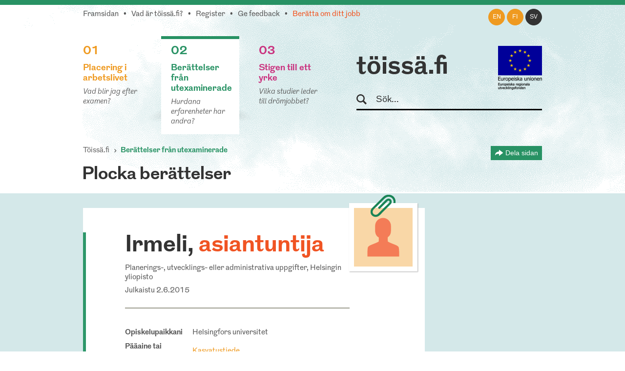

--- FILE ---
content_type: text/html; charset=utf-8
request_url: https://toissa.fi/sv_SE/berattelser-fran-utexaminerade/show/464
body_size: 24729
content:
<!DOCTYPE html>
<!--[if !IE]><!-->
<html lang="sv-SE" xml:lang="sv-SE"  prefix="og: http://ogp.me/ns#  fb: http://www.facebook.com/2008/fbml website: http://ogp.me/ns/website#">
<!--<![endif]-->
<!--[if IE 6 ]><html lang="sv-SE" class="ie ie6"><![endif]-->
<!--[if IE 7 ]><html lang="sv-SE" class="ie ie7"><![endif]-->
<!--[if IE 8 ]><html lang="sv-SE" class="ie ie8"><![endif]-->
<head>
<base href="https://toissa.fi/"><!--[if lte IE 6]></base><![endif]-->
<title>Irmeli, asiantuntija &raquo; töissä.fi</title>
<meta name="viewport" content="width=device-width, initial-scale=1.0" />
<meta name="MobileOptimized" content="width" />
<meta name="description" content="Työni sisältää konsultointia, kouluttamista ja yksikköni tarjoamien digitaalisten palvelujen kehitystehtäviä. Käytännössä pyrin varmistamaan, että tarjoamamm..." />
<meta property="og:title" content="Irmeli, asiantuntija" />
<meta property="og:type" content="website" />
<meta property="og:url" content="https://toissa.fi/berattelser-fran-utexaminerade/show/464" />
<link rel="image_src" href="themes/koutsiMain/images/share-silhouette.png" type="image/png" />
<meta property="og:image" content="themes/koutsiMain/images/share-silhouette.png" />
<meta property="og:image:type" content="image/png" />
<meta property="og:description" content="Työni sisältää konsultointia, kouluttamista ja yksikköni tarjoamien digitaalisten palvelujen kehitystehtäviä. Käytännössä pyrin varmistamaan, että tarjoamamme palvelut vastaavat mahdollisimman hyvin yliopisto-opetuksen tarpeisiin myös käytettävyys ja tekninen laatu huomioiden. Yksi tärkeimmistä tehtävistäni on vahvistaa opettajien osaamista. Toimin yhteistyössä monen eri tahon kanssa niin yliopiston sisällä kuin ulkopuolisten yhteistyökumppaneiden tai alihankkijoiden kanssa sekä kansallisissa ja kansainvälisissä yhteistyöverkostoissa. 


Yliopisto-opettajat ovat siis &quot;asiakkaitani&quot;, joita myös neuvon, autan ja koulutan ihan päivittäin. Antamani tuen kautta pyrin ennenkaikkea edistämään hyviä käytänteitä ja parantamaan opettajien tietoja ja taitoja. Samalla toimin usen eri palvelun pääkäyttäjänä ja olen aktiivisesti mukana niiden kehittämisessä. Työni on todella vaihtelevaa ja kiinnostavaa. Tekniikka muuttuu kaiken aikaa, joten opettajien digitaalisen osaamisen taidot ovat tärkeässä asemassa myös tulevaisuudessa.


 Tyypillistä työpäivää ei taida ollakaan - mieluisin itselleni olisi kouluttaa opettajia aamupäivällä ja viettää iltapäivä palvelun uuden version testaamisen parissa mukavan tiimin kanssa. Työni on itsenäistä ja motivoivaa ja pystyn myös itse vaikuttamaan sen sisältöön. " />
<meta property="og:site_name" content="töissä.fi" />
<meta property="og:locale" content="sv_SE" />

<!--[if lt IE 9]>
<script src="//html5shiv.googlecode.com/svn/trunk/html5.js"></script>
<![endif]-->

<link rel="shortcut icon" href="/favicon.ico" />
<link rel="apple-touch-icon" href="/_resources/themes/koutsiMain/images/apple-touch-icon.png?m=1636745650"/>

<script>
  var _paq = window._paq = window._paq || [];
  /* tracker methods like "setCustomDimension" should be called before "trackPageView" */
  _paq.push(['trackPageView']);
  _paq.push(['enableLinkTracking']);
  (function() {
    var u="https://matomo.floapps.com/";
    _paq.push(['setTrackerUrl', u+'matomo.php']);
    _paq.push(['setSiteId', '7']);
    var d=document, g=d.createElement('script'), s=d.getElementsByTagName('script')[0];
    g.async=true; g.src=u+'matomo.js'; s.parentNode.insertBefore(g,s);
  })();
</script>
<link rel="stylesheet" type="text/css" href="/_resources/themes/koutsiMain/css/main.css?m=1747317530">
</head>
<body class="StoriesPage no-sidebar sv_SE">
	<a class="screen-reader-text" href="/sv_SE/berattelser-fran-utexaminerade/show/464#main">Skippa till huvudinnehållet</a>
	<div id="fb-root"></div>
	<div class="page-header">
	<header id="header" role="banner">
		<div class="container">
			<nav class="top-nav" role="navigation">
				<ul class="sub-nav sv_SE">
	
		<li class="link"><a href="/sv_SE/home-sv-se">Framsidan</a></li>
	
	
		
			<li class="link"><a href="/sv_SE/om-tjansten">Vad är töissä.fi?</a></li>
		
	
	
	
		
			<li class="link"><a href="/sv_SE/register">Register</a></li>
		
	
	
		
			<li class="link"><a href="/sv_SE/ge-feedback">Ge feedback</a></li>
		
	
	
		
			<li class="link"><a href="/sv_SE/beratta-om-ditt-jobb" class="red-text">Berätta om ditt jobb</a></li>
		
	
</ul>

			</nav>
			<nav class="lang-nav">
	
		<ul>
			
				<li class="en-us ">
					<a href="/en_US/
							show/464?pagetype=story
							"
						rel="alternate" hreflang="en"
						>en
					</a>
				</li>
			
				<li class="fi-fi ">
					<a href="/fi_FI/
							show/464?pagetype=story
							"
						rel="alternate" hreflang="fi"
						>fi
					</a>
				</li>
			
				<li class="sv-se active">
					<a href="/sv_SE/berattelser-fran-utexaminerade/
							show/464?pagetype=story
							"
						rel="alternate" hreflang="sv"
						>sv
					</a>
				</li>
			
		</ul>
	
</nav>

			<div class="logo-box">
				<div class="logo-row">
					<strong class="logo"><a href="/sv_SE/home-sv-se">töissä.fi</a></strong>
					<span class="logo-eu"><img src="/_resources/themes/koutsiMain/images/eu-rahasto-logo-sv_SE.png" alt="Europeiska unionen, Europeiska regionala utvecklingsfonden, Europeiska socialfonden" width="90" height="84" /></span>
				</div>
				<form class="form-search" role="search" action="/sv_SE/sok">
					<label for="search">Sök</label>
					<input type="text" name="q" class="input-medium search-query" placeholder="Sök..." id="search" />
					<button type="submit" class="btn screen-reader-text">Sök</button>
				</form>
			</div>
			<nav role="navigation">
	<ul class="nav-select visible-phone" >
		<li class="li-frontpage"><a href="./">töissä.fi</a></li>
		
			<li class="link">
				<a href="/sv_SE/placering-i-arbetslivet">01 Placering i arbetslivet</a>
			</li>
		
		
			<li class="current">
				<a href="/sv_SE/berattelser-fran-utexaminerade?Language=sv_SE">02 Berättelser från utexaminerade</a>
			</li>
		
		
			<li class="link">
				<a href="/sv_SE/stigen-till-ett-yrke">03 Stigen till ett yrke</a>
			</li>
		
	</ul>
</nav>
<img src="/_resources/themes/koutsiMain/images/menu-icon.png?m=1636745650" alt="menu" class="menu-icon visible-phone" width="17" height="11" />
<nav role="navigation">
	<ul class="nav hidden-phone">
		
			<li class="link">
				<a href="/sv_SE/placering-i-arbetslivet" class="yellow-text top-border">
					<strong><span class="pos">01</span><br />Placering i arbetslivet</strong>
					<em>Vad blir jag efter examen?</em>
				</a>
				<img src="/_resources/themes/koutsiMain/images/main-hover.png?m=1636745650" alt="" />
			</li>
		
		
			<li class="current">
				<a href="/sv_SE/berattelser-fran-utexaminerade?Language=sv_SE" class="green-text top-border">
					<strong><span class="pos">02</span><br />Berättelser från utexaminerade</strong>
					<em>Hurdana erfarenheter har andra?</em>
				</a>
				<img src="/_resources/themes/koutsiMain/images/main-hover.png?m=1636745650" alt="" />
			</li>
		
		
			<li class="link">
				<a href="/sv_SE/stigen-till-ett-yrke" class="pink-text top-border">
					<strong><span class="pos">03</span><br />Stigen till ett yrke</strong>
					<em>Vilka studier leder till drömjobbet?</em>
				</a>
				<img src="/_resources/themes/koutsiMain/images/main-hover.png?m=1636745650" alt="" />
			</li>
		
	</ul>
</nav>

		</div>
	</header>
</div>

	
	<main id="main" role="main">
		
		
<section class="container story-header">
	<nav class="navbar" role="navigation">
		<ol class="breadcrumb">
	<li><a href="/sv_SE/home-sv-se">Töissä.fi</a></li>
	
	
	
	
	
		<li class="active"><a href="/sv_SE/berattelser-fran-utexaminerade">Berättelser från utexaminerade</a></li>
	
</ol>
		<div class="share-page-holder">
	<button class="share-page">
		Dela sidan
	</button>
	<div class="share-page-div">
		<p>Dela denna sida...</p>
		<a href="http://twitter.com/intent/tweet?url=https://toissa.fiberattelser-fran-utexaminerade/show/464">
			<img class="share-page-logo" src="/_resources/themes/koutsiMain/images/twitter-logo.png?m=1636745650" alt="Dela till Twitter" width="29" height="24"/>till Twitter
		</a>
		<a href="http://www.linkedin.com/shareArticle?mini=true&url=https://toissa.fiberattelser-fran-utexaminerade/show/464?LinkedIn&title=Ber%C3%A4ttelser+fr%C3%A5n+utexaminerade&summary=Hurdana+erfarenheter+har+andra%3F" target="_blank" >
			<img class="share-page-logo" src="/_resources/themes/koutsiMain/images/in-logo.png?m=1636745650" alt="Dela till LinkedIn" width="29" height="29"/>till LinkedIn
		</a>
	</div>
</div>

	</nav>
	<h2>Plocka berättelser</h2>
</section>
<section class="section stories">
	<div class="container">
		<div class="story-holder">
			<div class="row-fluid">
				<div class="story span9">
					<header>
						
							<div class="story-picture silhouette-icon silhouette-icon-large light-yellow">
								<svg version="1.1" xmlns="http://www.w3.org/2000/svg" xmlns:xlink="http://www.w3.org/1999/xlink" x="0px" y="0px" viewBox="0 0 489.2 560" enable-background="new 0 0 489.2 560" xml:space="preserve" width="120" height="120">
	<path fill-rule="evenodd" clip-rule="evenodd" d="M395.9,464.9H244.6H93.3c0,0-2.5-79.5,5.7-92.3c9.1-14.3,39.6-23.2,69.9-35.9
		c30.2-12.7,32.8-17.1,32.8-17.1l0.2-24.5l0,0l0-0.8l0-3.9c0,0,0,0-0.1,0l0-7.9c0,0-7.6-4.3-11.6-7.9c0,0,0,0,0,0.1
		c-16.9-14.1-23.9-35.8-23.9-60.2v-42.1c0-42.7,33.9-77.2,75.8-77.2s75.8,34.6,75.8,77.2v42.1c0,22.3-4.8,42.4-19.6,56.5
		c-4.1,3.5-10.9,7.5-10.9,7.5l-0.4,12c0,0,0,0,0,0l0.3,29.2c0,0,2.6,4.4,32.8,17.1c30.3,12.7,60.8,21.6,69.9,35.9
		C398.3,385.5,395.9,464.9,395.9,464.9z"/>
</svg>
							</div>
						
						<img src="/_resources/themes/koutsiMain/images/paper-clip.png?m=1636745650" class="paper-clip" width="51" height="46" alt="" />
						<h1>Irmeli, <span>asiantuntija</span></h1>
						<p>Planerings-, utvecklings- eller administrativa uppgifter, Helsingin yliopisto</p>
						<p class="published">Julkaistu 2.6.2015</p>
						<div class="table-holder">
							<table role="presentation">
								
									<tr>
										<td><strong>Opiskelupaikkani</strong></td>
										<td>Helsingfors universitet</td>
									</tr>
								
								<tr>
									<td><strong>Pääaine tai koulutusohjelma</strong></td>
									<td><a href="/sv_SE/placering-i-arbetslivet/show/kasvatustiede" class="yellow-text">Kasvatustiede</a></td>
								</tr>
								<tr>
									<td><strong>Muut opinnot</strong></td>
									<td>Johtamisen sivuainekokonaisuus, Mediakasvatus, Tieto- ja viestintätekniikan opetuskäyttö, Sosiologia</td>
								</tr>
				                
								<tr>
									<td><strong>Valmistumisvuosi</strong></td>
									<td>2003</td>
								</tr>
								
							</table>
						</div>
					</header>
					<div class="story-content-holder">
						<article>
							<div class="story-content">
								<p><strong>Tyypillinen työpäiväni:</strong> Työni sisältää konsultointia, kouluttamista ja yksikköni tarjoamien digitaalisten palvelujen kehitystehtäviä. Käytännössä pyrin varmistamaan, että tarjoamamme palvelut vastaavat mahdollisimman hyvin yliopisto-opetuksen tarpeisiin myös käytettävyys ja tekninen laatu huomioiden. Yksi tärkeimmistä tehtävistäni on vahvistaa opettajien osaamista. Toimin yhteistyössä monen eri tahon kanssa niin yliopiston sisällä kuin ulkopuolisten yhteistyökumppaneiden tai alihankkijoiden kanssa sekä kansallisissa ja kansainvälisissä yhteistyöverkostoissa. <br />
<br />
<br />
Yliopisto-opettajat ovat siis &quot;asiakkaitani&quot;, joita myös neuvon, autan ja koulutan ihan päivittäin. Antamani tuen kautta pyrin ennenkaikkea edistämään hyviä käytänteitä ja parantamaan opettajien tietoja ja taitoja. Samalla toimin usen eri palvelun pääkäyttäjänä ja olen aktiivisesti mukana niiden kehittämisessä. Työni on todella vaihtelevaa ja kiinnostavaa. Tekniikka muuttuu kaiken aikaa, joten opettajien digitaalisen osaamisen taidot ovat tärkeässä asemassa myös tulevaisuudessa.<br />
<br />
<br />
 Tyypillistä työpäivää ei taida ollakaan - mieluisin itselleni olisi kouluttaa opettajia aamupäivällä ja viettää iltapäivä palvelun uuden version testaamisen parissa mukavan tiimin kanssa. Työni on itsenäistä ja motivoivaa ja pystyn myös itse vaikuttamaan sen sisältöön. </p>
								<p><strong>Tarvitsen työssäni seuraavia taitoja:</strong> yhteistyötaidot, kyky kehittyä ja oppia uutta jatkuvasti, viestintätaidot (ml. tietotekniset taidot), </p>
								<p><strong>Päädyin nykyiseen työhöni:</strong> Olen päätynyt nykyiseen työhöni yhtä paljon aiemman työkokemukseni kautta, ystävän suosituksesta kuin KM-opintojeni myötä. Olen ollut kiinnostunut alasta, jonka parissa työskentelen, jo työskennellessäni alan yrityksissä ennen kuin aloitin kasvatustieteen opintoni. Tein myös graduni samaan aihepiiriin liittyen. Yliopistolla olin ollut aiemmin myös kesätöissä tiedekunnassa, joten aiemmasta yliopistokokemuksesta oli varmasti hyötyä työn saannista.<br />
<br />
Aloitin nykyisessä yksikössäni osa-aikaisesti jo opintojeni loppuvaiheessa ja olen siitä edennyt erilaisista projekti- ja määräaikaisista tehtävistä kohti nykyistä, vakituista asiantuntijapestiäni. Asiantuntijaksi olen kuitenkin kasvanut vasta vuosien mittaan &amp; työssä oppimalla, aloitin sihteerin nimikkeellä. Työurani aikana olen myös piipahtanut välillä yritysmaailmassa eli mikään suoraviivainen työura ei ole kyseessä.</p>
								<p><strong>Näistä opinnoista on ollut minulle eniten hyötyä:</strong> Työelämässä olen pystynyt hyödyntämään varsin paljon opiskeluaikana kartuttamastani osaamisesta. Eniten hyötyä on ollut tiimitaidoista (yhteisistä projekteista &amp;ryhmätöistä oli siis selkeää hyötyä), viestintätaidoista, laajojen kokonaisuuksien omaksumisen taidoista,  elinikäisen ja jatkuvan itsensä kehittämisen ja oppimisen taidoista. Tottakai myös opintojen kautta hankittu substanssiosaaminen - kasvatustiede, pedagogiikka, oppiminen ja opetuksen kehittäminen - ovat auttaneet työssäni ihan sellaisenaan. Toki olen myös jatkuvasti kouluttautunut lisää - koska koulutan digitaalisia taitoja, on omien taitojeni oltava ajan tasalla. Opinnoista sain myös itsevarmuutta - hyppäsin heti opettamaan ja neuvomaan yliopisto-opettajia, mikä oli vastavalmistuneelle välillä aika hurjakin kokemus!</p>
								<p><strong>Vinkkini samoista tehtävistä kiinnostuneille:</strong> Itseäni on auttanut paljon jo ennen opiskelua ja opiskeluaikana hankittu työkokemus monipuolisesti eri sektoreilta: yritysmaailmasta ja toisaalta myös yliopistolta. Jos mahdollista, suosittelen avoimin mielin kokeilemaan työtä eri sektoreilla - julkisella sektorilla, yrityksessä, järjestössä ja eri toimialoilla. Heti ei saa välttämättä unelmien työpaikkaa tai ns. koulutusta vastaavaa työtä, mutta kun saa jalan oven väliin mielenkiintoisessa ja hyvässä organisaatiossa, voi siellä edetä kohti päämääräänsä. Harjoittelupaikka kannattaa valita huolella ja myös gradun voi tehdä yritykselle!<br />
<br />
Suosittelen myös vaihtoa ulkomailla - se toi opiskeluelämään vaihtelua, arvokasta kansainvälistä kokemusta, hyviä verkostoja ulkomailla, ystäviä ja elämänkokemuksen, jota ei unohda. Kielitaidosta puhumattakaan! Erasmus-vaihto oli mahtava kokemus. Myös kieliä kannattaa kerrata ja lukea niin paljon kuin ehtii.<br />
<br />
Sivuaineeksi kannattaa valita itseä kiinnostavia oppiaineita! Opiskelu toisessa tiedekunnassa tai korkeakoulussa on aina avartavaa ja opettavaista. Kannattaa myös valita sellainen sivuaine, jossa on laadukasta opetusta (itse tein johtamisen sivuainekokonaisuuden lähinnä kirjatentein, mikä oli todella tylsä tapa itselleni opiskella).</p>
							</div>
						</article>
						<footer>
							<ul class="story-likes">
								<li><a href="https://twitter.com/share" class="twitter-share-button" data-lang=sv-SE data-count="vertical" data-related="anywhereTheJavascriptAPI"></a></li>
								<li><script type="application/javascript" src="//ajax.googleapis.com/ajax/libs/jquery/1.12.4/jquery.min.js"></script>
<script type="application/javascript" src="/assets/themes/koutsiMain/combined-5e0243d.js"></script>
<script type="application/javascript" src="/_resources/vendor/silverstripe/admin/client/dist/js/i18n.js?m=1744070124"></script>
<script type="application/javascript" src="/_resources/themes/koutsiMain/javascript/lang/en.js?m=1747317530"></script>
<script type="application/javascript" src="/_resources/themes/koutsiMain/javascript/lang/sv.js?m=1747317530"></script>
<script type="application/javascript" src="/_resources/themes/koutsiMain/javascript/storiesScript.js?m=1636745650"></script>
<script type="application/javascript">//<![CDATA[

var linkingPage = "/sv_SE/berattelser-fran-utexaminerade/All";
        
//]]></script>
<script type="application/javascript">//<![CDATA[

		jQuery(document).ready(function () {
    		if(jQuery(window).width() > 480) {
    			jQuery.get("/statistics/storiesViz?locale=sv_SE", function (data) {
    				jQuery("#stories-bars-container").html(data);
    				initStories();
    			});
            }
        });
        
//]]></script>
<script type="IN/Share" data-counter="top"></script></li>
							</ul>
							<div class="clear"></div>
						</footer>
					</div>
				</div>
			</div>
			<a href="/sv_SE/berattelser-fran-utexaminerade/show/464#" class="btn-prev"></a>
			<a href="/sv_SE/berattelser-fran-utexaminerade/show/464#" class="btn-next"></a>
		</div>
	</div>
</section>
<section class="section similar-stories single-story-similar-stories green-bg">
	<div class="container">
		<nav class="navbar" role="navigation">
			<ol class="breadcrumb">
	<li><a href="/sv_SE/home-sv-se">Töissä.fi</a></li>
	
	
	
	
	
		<li class="active"><a href="/sv_SE/berattelser-fran-utexaminerade">Berättelser från utexaminerade</a></li>
	
</ol>
			<div class="share-page-holder">
	<button class="share-page">
		Dela sidan
	</button>
	<div class="share-page-div">
		<p>Dela denna sida...</p>
		<a href="http://twitter.com/intent/tweet?url=https://toissa.fiberattelser-fran-utexaminerade/show/464">
			<img class="share-page-logo" src="/_resources/themes/koutsiMain/images/twitter-logo.png?m=1636745650" alt="Dela till Twitter" width="29" height="24"/>till Twitter
		</a>
		<a href="http://www.linkedin.com/shareArticle?mini=true&url=https://toissa.fiberattelser-fran-utexaminerade/show/464?LinkedIn&title=Ber%C3%A4ttelser+fr%C3%A5n+utexaminerade&summary=Hurdana+erfarenheter+har+andra%3F" target="_blank" >
			<img class="share-page-logo" src="/_resources/themes/koutsiMain/images/in-logo.png?m=1636745650" alt="Dela till LinkedIn" width="29" height="29"/>till LinkedIn
		</a>
	</div>
</div>

		</nav>
		<h2>Mera berättelser</h2>
		<div class="filters-container">
			<div class="row-fluid filters">
	<div class="span4">
		<label class="screen-reader-text" for="filter_MajorID">Välj utbildning</label>
		<select id="filter_MajorID"  name="MajorID" class="limitingStories">
		    <option value="0">Visa alla utbildningar</option>
			
				<option  value="M42">Agrologi (AMK)</option>
			
				<option  value="M98">Aikuiskasvatus</option>
			
				<option  value="M492">Akvaattiset tieteet</option>
			
				<option  value="M101">Antropologia</option>
			
				<option  value="M615">Apuvälineteknikko (AMK): apuneuvoteknikko (AMK)</option>
			
				<option  value="M102">Arkeologia</option>
			
				<option  value="M103">Arkkitehtuuri</option>
			
				<option  value="M104">Automaatiotekniikka</option>
			
				<option  value="M4">Bioanalyytikko (AMK)</option>
			
				<option  value="M106">Biologia</option>
			
				<option  value="M107">Biomateriaalitekniikka</option>
			
				<option  value="M108">Biomekaniikka</option>
			
				<option  value="M109">Biotekniikka</option>
			
				<option  value="M113">Ekologia</option>
			
				<option  value="M114">Eksegetiikka</option>
			
				<option  value="M119">Eläinlääketiede</option>
			
				<option  value="M563">Elintarviketieteet</option>
			
				<option  value="M519">Elokuvataide</option>
			
				<option  value="M121">Energiatekniikka</option>
			
				<option  value="M122">Englannin kieli</option>
			
				<option  value="M532">Ensihoitaja (AMK)</option>
			
				<option  value="M124">Erityispedagogiikka</option>
			
				<option  value="M125">Espanjan kieli</option>
			
				<option  value="M21">Estenomi (AMK)</option>
			
				<option  value="M126">Farmasia</option>
			
				<option  value="M127">Filosofia</option>
			
				<option  value="M129">Folkloristiikka</option>
			
				<option  value="M131">Fysiikka</option>
			
				<option  value="M12">Fysioterapeutti (AMK)</option>
			
				<option  value="M133">Geologia</option>
			
				<option  value="M600">Geronomi (AMK)</option>
			
				<option  value="M134">Gerontologia ja kansanterveystiede</option>
			
				<option  value="M494">Graafinen suunnittelu</option>
			
				<option  value="M135">Hallintotiede</option>
			
				<option  value="M136">Hammaslääketiede</option>
			
				<option  value="M137">Historia</option>
			
				<option  value="M138">Hoitotiede</option>
			
				<option  value="M140">Hyvinvointitekniikka</option>
			
				<option  value="M142">Informaatiotutkimus</option>
			
				<option  value="M2">Insinööri (AMK), automaatiotekniikka</option>
			
				<option  value="M3">Insinööri (AMK), bio- ja elintarviketekniikka</option>
			
				<option  value="M28">Insinööri (AMK), konetekniikka</option>
			
				<option  value="M536">Insinööri (AMK), liikenneala</option>
			
				<option  value="M40">Insinööri (AMK), logistiikka</option>
			
				<option  value="M604">Insinööri (AMK), merenkulku</option>
			
				<option  value="M70">Insinööri (AMK), rakennustekniikka</option>
			
				<option  value="M589">Insinööri (AMK), rakennustekniikka ja yhdyskuntate…</option>
			
				<option  value="M540">Insinööri (AMK), sähkötekniikka</option>
			
				<option  value="M86">Insinööri (AMK), tietotekniikka</option>
			
				<option  value="M96">Insinööri (AMK), ympäristötekniikka</option>
			
				<option  value="M572">Insinööri (ylempi AMK), teknologiaosaamisen johtam…</option>
			
				<option  value="M143">Italian kieli</option>
			
				<option  value="M144">Johtaminen ja organisaatiot</option>
			
				<option  value="M464">Johtaminen ja organisaatiot</option>
			
				<option  value="M145">Julkisoikeus</option>
			
				<option  value="M175">Kääntäminen ja tulkkaus</option>
			
				<option  value="M150">Kansainvälinen politiikka</option>
			
				<option  value="M151">Kansantaloustiede</option>
			
				<option  value="M152">Kansatiede</option>
			
				<option  value="M173">Käsityö</option>
			
				<option  value="M153">Kasvatuspsykologia</option>
			
				<option selected="selected" value="M154">Kasvatustiede</option>
			
				<option  value="M319">Kauppatieteet</option>
			
				<option  value="M159">Kemia</option>
			
				<option  value="M460">Kemiantekniikka</option>
			
				<option  value="M160">Kieliteknologia</option>
			
				<option  value="M161">Kirjallisuus</option>
			
				<option  value="M163">Kirkkomusiikki</option>
			
				<option  value="M467">Konetekniikka</option>
			
				<option  value="M169">Kotitalous</option>
			
				<option  value="M32">Kuntoutuksen ohjaaja (AMK)</option>
			
				<option  value="M34">Kuvataiteilija (AMK)</option>
			
				<option  value="M186">Lääketiede</option>
			
				<option  value="M470">Laskentatoimi ja rahoitus</option>
			
				<option  value="M503">Liikuntabiologia</option>
			
				<option  value="M504">Liikuntatieteet</option>
			
				<option  value="M183">Logistiikka</option>
			
				<option  value="M184">Logopedia</option>
			
				<option  value="M185">Luokanopettajakoulutus</option>
			
				<option  value="M187">Maailman kulttuurien tutkimus</option>
			
				<option  value="M188">Maantiede</option>
			
				<option  value="M564">Maataloustieteet</option>
			
				<option  value="M191">Markkinointi</option>
			
				<option  value="M192">Matematiikka</option>
			
				<option  value="M474">Materiaalitekniikka</option>
			
				<option  value="M506">Matkailututkimus</option>
			
				<option  value="M92">Medianomi (AMK)</option>
			
				<option  value="M52">Metsätalousinsinööri (AMK)</option>
			
				<option  value="M194">Metsätieteet</option>
			
				<option  value="M199">Musiikkikasvatus</option>
			
				<option  value="M201">Musiikkitiede</option>
			
				<option  value="M202">Naistutkimus</option>
			
				<option  value="M508">Näyttelijäntyö</option>
			
				<option  value="M203">Ohjelmistotekniikka</option>
			
				<option  value="M480">Ohjelmistotuotanto</option>
			
				<option  value="M205">Oikeustiede</option>
			
				<option  value="M58">Optometristi (AMK)</option>
			
				<option  value="M209">Psykologia</option>
			
				<option  value="M210">Puunjalostustekniikka</option>
			
				<option  value="M71">Rakennusmestari (AMK)</option>
			
				<option  value="M211">Rakennustekniikka</option>
			
				<option  value="M213">Ranskan kieli</option>
			
				<option  value="M547">Restonomi (AMK), majoitus- ja ravitsemisala</option>
			
				<option  value="M49">Restonomi (AMK), matkailu</option>
			
				<option  value="M581">Restonomi (AMK), muu tai tuntematon ala</option>
			
				<option  value="M548">Restonomi (AMK), puhdistuspalvelu ja talousala</option>
			
				<option  value="M215">Ruotsin kieli</option>
			
				<option  value="M231">Sähkötekniikka</option>
			
				<option  value="M573">Sairaanhoitaja (ylempi AMK)</option>
			
				<option  value="M217">Saksan kieli</option>
			
				<option  value="M481">Slavistiikka ja baltologia</option>
			
				<option  value="M525">Solu- ja molekyylibiologia</option>
			
				<option  value="M482">Sosiaalipedagogiikka</option>
			
				<option  value="M222">Sosiaalipolitiikka</option>
			
				<option  value="M223">Sosiaalipsykologia</option>
			
				<option  value="M224">Sosiaalityö</option>
			
				<option  value="M225">Sosiologia</option>
			
				<option  value="M74">Sosionomi (AMK)</option>
			
				<option  value="M574">Sosionomi (AMK), sosiaaliala</option>
			
				<option  value="M575">Sosionomi (ylempi AMK), sosiaaliala</option>
			
				<option  value="M565">Soveltavat taloustieteet</option>
			
				<option  value="M510">Suomalais-ugrilaiset kielet ja kulttuurit</option>
			
				<option  value="M229">Suomen kieli</option>
			
				<option  value="M233">Taidehistoria</option>
			
				<option  value="M234">Taiteiden tutkimus</option>
			
				<option  value="M236">Talousmaantiede</option>
			
				<option  value="M388">Taloustiede</option>
			
				<option  value="M526">Tanssitaide</option>
			
				<option  value="M527">Teatteritaide</option>
			
				<option  value="M237">Teatteritiede</option>
			
				<option  value="M238">Teknillinen fysiikka ja matematiikka</option>
			
				<option  value="M512">Teollinen muotoilu</option>
			
				<option  value="M242">Teologia</option>
			
				<option  value="M570">Terveydenhoitaja (AMK)</option>
			
				<option  value="M244">Terveyshallintotiede</option>
			
				<option  value="M252">Tietojärjestelmätiede</option>
			
				<option  value="M250">Tietojenkäsittelytiede</option>
			
				<option  value="M251">Tietojohtaminen</option>
			
				<option  value="M254">Tietotekniikka</option>
			
				<option  value="M256">Tilastotiede</option>
			
				<option  value="M88">Toimintaterapeutti (AMK)</option>
			
				<option  value="M25">Tradenomi, kirjasto- ja informaatiopalvelut</option>
			
				<option  value="M550">Tradenomi, muu tai tuntematon ala</option>
			
				<option  value="M551">Tradenomi, talous, hallinto ja markkinointi</option>
			
				<option  value="M84">Tradenomi, tietojenkäsittely</option>
			
				<option  value="M90">Tradenomi, turvallisuusala</option>
			
				<option  value="M258">Tuotantotalous</option>
			
				<option  value="M260">Turvallisuustekniikka</option>
			
				<option  value="M262">Uskonnonpedagogiikka</option>
			
				<option  value="M263">Uskontotiede</option>
			
				<option  value="M266">Valtio-oppi</option>
			
				<option  value="M267">Varhaiskasvatus</option>
			
				<option  value="M268">Venäjän kieli</option>
			
				<option  value="M420">Vero-oikeus</option>
			
				<option  value="M270">Viestintä</option>
			
				<option  value="M518">Yhteiskuntahistoria</option>
			
				<option  value="M272">Yhteiskuntamaantiede</option>
			
				<option  value="M273">Yhteiskuntapolitiikka</option>
			
				<option  value="M688">Yhteiskuntatieteet</option>
			
				<option  value="M577">Yhteisöpedagogi (AMK)</option>
			
				<option  value="M530">Ympäristö- ja biotieteet</option>
			
				<option  value="M276">Ympäristöekologia</option>
			
				<option  value="M280">Ympäristönsuojelutiede</option>
			
				<option  value="M281">Ympäristöpolitiikka</option>
			
				<option  value="M23">Ympäristösuunnittelija (AMK)</option>
			
				<option  value="M282">Ympäristötekniikka</option>
			
				<option  value="M283">Ympäristötiede</option>
			
				<option  value="M284">Ympäristötiede ja -teknologia</option>
			
				<option  value="M285">Yrittäjyys</option>
			
				<option  value="M286">Yritysjuridiikka</option>
			
		</select>
	</div>
	<div class="span4">
	<label class="screen-reader-text" for="filter_SkillID">Välj kunskap</label>
		<select id="filter_SkillID" name="SkillID" class="limitingStories">
		    <option value="0">Visa alla kunskaper</option>
			
				<option  value="S814"></option>
			
				<option  value="S90"></option>
			
				<option  value="S114">-</option>
			
				<option  value="S88">.NET/C#</option>
			
				<option  value="S827">&quot;lehmän hermot ja norsun muisti&quot;</option>
			
				<option  value="S829">3D hahmottaminen ja kokoonpanoprosessin ymmärtämin…</option>
			
				<option  value="S833">3D-hahmottelukyky</option>
			
				<option  value="S332">3D-suunnittelu</option>
			
				<option  value="S997">861386</option>
			
				<option  value="S669">Ability to thrive under uncertainty</option>
			
				<option  value="S945">Academic writing</option>
			
				<option  value="S860">Administrativ förmåga</option>
			
				<option  value="S988">adope premiere pro</option>
			
				<option  value="S120">ahkeruus</option>
			
				<option  value="S170">aikataulutus</option>
			
				<option  value="S236">aineenhallinta</option>
			
				<option  value="S319">aineosaaminen</option>
			
				<option  value="S722">Ajan hallinta</option>
			
				<option  value="S364">ajanhallinta</option>
			
				<option  value="S1023">ajanhallinta ja omasta jaksamisesta huolehtiminen</option>
			
				<option  value="S1033">ajantasainen ammatillinen tietotaito</option>
			
				<option  value="S609">ajantasainen ammatillinen tietotaito ja omasta hyv…</option>
			
				<option  value="S463">ajantasalla pysyminen</option>
			
				<option  value="S225">ajatteleminen</option>
			
				<option  value="S679">Ajokortti + viherhoitotyökoneiden käyttötaito.</option>
			
				<option  value="S511">aktiivinen työote</option>
			
				<option  value="S368">aktiivisuus</option>
			
				<option  value="S326">alaspesifi tietous</option>
			
				<option  value="S516">aloitekyky</option>
			
				<option  value="S216">aluetuntemus</option>
			
				<option  value="S251">ammattitaito</option>
			
				<option  value="S1037">Analytical Problem-Solving (System-Level Thinking)</option>
			
				<option  value="S1004">Analytiskt tänkande</option>
			
				<option  value="S2">analyyttisyys</option>
			
				<option  value="S11">animointi</option>
			
				<option  value="S348">argumentointi</option>
			
				<option  value="S55">arkkitehtuuriin liittyvien suunnitteluohjelmien ha…</option>
			
				<option  value="S710">Arvostava vuorovaikutus</option>
			
				<option  value="S624">asiakaslähtöisyys</option>
			
				<option  value="S939">Asiakaslähtöisyys ja taito kohdata erilaisuutta</option>
			
				<option  value="S375">asiakaslähtöisyys: kuunteleminen</option>
			
				<option  value="S519">asiakaslähtöisyys: kuunteleminen, tiimityö, hyvä t…</option>
			
				<option  value="S721">Asiakaspalvelu</option>
			
				<option  value="S56">asiakaspalvelu- ja organisointitaidot</option>
			
				<option  value="S47">asiakaspalvelutaidot</option>
			
				<option  value="S616">asiakaspalvelutaitoa</option>
			
				<option  value="S699">asiakastuntemus</option>
			
				<option  value="S836">Asiakkaan kohtaaminen ja kuuntelu</option>
			
				<option  value="S634">Asiakkaan kuuleminen</option>
			
				<option  value="S627">asiakkaan tarpeiden kartoittaminen</option>
			
				<option  value="S524">asiakkaan tarpeiden kartoittaminen ja kommunikoint…</option>
			
				<option  value="S949">asiakkaiden kohtaaminen</option>
			
				<option  value="S218">asiakkaiden ymmärtäminen mitä he haluavat tietää.</option>
			
				<option  value="S95">asiakkuudenhallinta</option>
			
				<option  value="S410">asiantuntemus</option>
			
				<option  value="S238">asiantuntijuus</option>
			
				<option  value="S725">Asiaskaspalvelu</option>
			
				<option  value="S219">asioiden esittäminen palavereissa</option>
			
				<option  value="S264">asioiden jäsentämiskykyä, kykyä löytää asian ydin</option>
			
				<option  value="S915">Asioiden perustelu, miksi tehdään mitä tehdään</option>
			
				<option  value="S359">atk-taidot</option>
			
				<option  value="S656">Atk-tekniset taidot</option>
			
				<option  value="S160">att lyssna på kunden, både det som den säger och i…</option>
			
				<option  value="S770">Automaatio</option>
			
				<option  value="S418">avoimuus</option>
			
				<option  value="S313">avoin mieli</option>
			
				<option  value="S122">bisnesalueen osaaminen jne</option>
			
				<option  value="S683">brett kunskapsområde inom pappersteknik och polyme…</option>
			
				<option  value="S99">Business IT alignment</option>
			
				<option  value="S976">Codding skills</option>
			
				<option  value="S640">Communication</option>
			
				<option  value="S984">Communication skills</option>
			
				<option  value="S588">Copywriting</option>
			
				<option  value="S901">Creativity</option>
			
				<option  value="S783">Credibility</option>
			
				<option  value="S900">Critical thinking</option>
			
				<option  value="S586">CRM</option>
			
				<option  value="S1039">Cross-Team Communication &amp; Collaboration</option>
			
				<option  value="S923">Cultural diplomacy</option>
			
				<option  value="S670">Curiosity</option>
			
				<option  value="S981">CV:n viilaaminen</option>
			
				<option  value="S587">Data analysis</option>
			
				<option  value="S542">datatiede</option>
			
				<option  value="S149">delegointi</option>
			
				<option  value="S951">Design thinking</option>
			
				<option  value="S58">dialoginen kohtaaminen</option>
			
				<option  value="S753">Digitaidot ja tietotekninen osaaminen</option>
			
				<option  value="S702">Digiviestinnän perusosaaminen</option>
			
				<option  value="S360">diplomatia... (myynti on monesti asiakkaan ja tuot…</option>
			
				<option  value="S431">Dokumentointi</option>
			
				<option  value="S526">Editointi</option>
			
				<option  value="S731">Ehdottomasti tiimityö ja vuorovaikutus toisten ihm…</option>
			
				<option  value="S276">elastiset hermot</option>
			
				<option  value="S112">elektroniikka</option>
			
				<option  value="S419">empaattisuus</option>
			
				<option  value="S696">Empaattisuus, rohkeus, luovuus ja yksilöllisyys</option>
			
				<option  value="S708">Empatia</option>
			
				<option  value="S689">empatiakyky</option>
			
				<option  value="S835">Energiajärjestelmien tekninen tuntemus</option>
			
				<option  value="S311">energiamarkkinoiden tuntemus</option>
			
				<option  value="S4">englannin kielen taito</option>
			
				<option  value="S745">Englannin kieli</option>
			
				<option  value="S503">Englanninkielen taito (sekä suullinen että kirjall…</option>
			
				<option  value="S51">englanti</option>
			
				<option  value="S804">English</option>
			
				<option  value="S919">Ennakointi</option>
			
				<option  value="S925">ennakoitavuus</option>
			
				<option  value="S690">epävarmuuden sietokyky</option>
			
				<option  value="S372">esiintymistaidot</option>
			
				<option  value="S626">esiintymistaito</option>
			
				<option  value="S91">esimies- ja johtamistaidot</option>
			
				<option  value="S102">esimiestaidot</option>
			
				<option  value="S106">estimoinnit</option>
			
				<option  value="S279">etuustuntemus</option>
			
				<option  value="S282">excel</option>
			
				<option  value="S864">expertkunnande</option>
			
				<option  value="S275">finance</option>
			
				<option  value="S793">flexibilitet</option>
			
				<option  value="S785">flexibility</option>
			
				<option  value="S686">Förhandlingsförmåga</option>
			
				<option  value="S1003">Förmåga att lära sig nytt</option>
			
				<option  value="S767">förmåga att se helheter och samband</option>
			
				<option  value="S567">förmåga att uppträda</option>
			
				<option  value="S393">fysiologian osaaminen</option>
			
				<option  value="S66">fyysinen valmennus</option>
			
				<option  value="S784">Goal-oriented</option>
			
				<option  value="S766">god förmåga att kommunicera</option>
			
				<option  value="S819">god förmåga att kommunicera både muntligt och skri…</option>
			
				<option  value="S582">God självkännedom</option>
			
				<option  value="S636">goda kommunikationsfärdigheter</option>
			
				<option  value="S595">Google-haut</option>
			
				<option  value="S344">graafisen alan työkalujen (ohjelmistojen) käyttö</option>
			
				<option  value="S254">häiriöiden ja keskeytysten sietokykyä</option>
			
				<option  value="S592">hallinnollinen osaaminen</option>
			
				<option  value="S499">halu oppia</option>
			
				<option  value="S822">halua auttaa</option>
			
				<option  value="S399">hankehallinto</option>
			
				<option  value="S226">havainnoiminen</option>
			
				<option  value="S892">havainnoiminen ja analyytisyys</option>
			
				<option  value="S73">henkilöstasiat</option>
			
				<option  value="S406">henkilöstöjohtaminen</option>
			
				<option  value="S912">Herkkyys</option>
			
				<option  value="S904">High energy</option>
			
				<option  value="S881">hinnoittelu</option>
			
				<option  value="S875">hmmmm</option>
			
				<option  value="S1010">Hoidan kuten haluaisin itseäni hoidettavan</option>
			
				<option  value="S241">huolellisuus</option>
			
				<option  value="S234">huumorintaju</option>
			
				<option  value="S277">hyvä fyysinen kunto</option>
			
				<option  value="S242">hyvä kielikorva</option>
			
				<option  value="S914">Hyvä kommunikaatio</option>
			
				<option  value="S189">hyvä muisti, musiikin tietämys, kielitaito</option>
			
				<option  value="S680">Hyvä paineensietokyky</option>
			
				<option  value="S532">hyvä silmä</option>
			
				<option  value="S456">hyvä suomen kieli</option>
			
				<option  value="S831">Hyvä suullinen ja kirjallinen kielitaito</option>
			
				<option  value="S723">hyvät esiintymistaidot</option>
			
				<option  value="S480">hyvät hermot</option>
			
				<option  value="S701">hyvät ilmaisu- ja vuorovaikutustaidot</option>
			
				<option  value="S736">Hyvät sosiaaliset taidot</option>
			
				<option  value="S374">hyvät vuorovaikutustaidot</option>
			
				<option  value="S540">hyvät yhteistyö- ja vuorovaikutustaidot</option>
			
				<option  value="S327">hyvät yhteistyötaidot</option>
			
				<option  value="S1001">i</option>
			
				<option  value="S599">ideoiden myyminen</option>
			
				<option  value="S18">ideointi</option>
			
				<option  value="S1017">Ihmisen anatomia</option>
			
				<option  value="S622">ihmisen kohtaaminen</option>
			
				<option  value="S715">Ihmisen kohtaamisen taidot</option>
			
				<option  value="S40">ihmissuhdetaidot</option>
			
				<option  value="S155">ihmisten johtaminen</option>
			
				<option  value="S458">Ihmisten johtaminen ja motivointi</option>
			
				<option  value="S401">ihmisten kohtaaminen</option>
			
				<option  value="S268">ihmistuntemus</option>
			
				<option  value="S328">ilmaisutaito</option>
			
				<option  value="S641">Independency</option>
			
				<option  value="S366">innokkuus</option>
			
				<option  value="S716">Innostaminen</option>
			
				<option  value="S318">innostavuus</option>
			
				<option  value="S717">innostuneisuus</option>
			
				<option  value="S341">innostus</option>
			
				<option  value="S198">innostus kehittää ja edistää muutosta</option>
			
				<option  value="S807">Innovaatiojärjestelmät</option>
			
				<option  value="S61">innovointi</option>
			
				<option  value="S808">instrumentin ammattitaitoinen käsittely</option>
			
				<option  value="S778">Interest</option>
			
				<option  value="S484">intohimo</option>
			
				<option  value="S566">intresse</option>
			
				<option  value="S975">IT background</option>
			
				<option  value="S17">it-taidot</option>
			
				<option  value="S199">itsekuri</option>
			
				<option  value="S291">itsenäinen päätöksenteko</option>
			
				<option  value="S33">itsenäisyys</option>
			
				<option  value="S255">itseni johtamista (aikataulut, tehtävien priorisoi…</option>
			
				<option  value="S548">itsensä johtaminen</option>
			
				<option  value="S363">itsensä johtamisen taidot (aikataulut, tehtävien p…</option>
			
				<option  value="S449">itsensä motivoiminen</option>
			
				<option  value="S260">itseohjautuvuus</option>
			
				<option  value="S633">jämäkkyys</option>
			
				<option  value="S35">järjestelmällisyys</option>
			
				<option  value="S147">järjestelykyky</option>
			
				<option  value="S325">järjestötoiminnan tuntemus</option>
			
				<option  value="S342">jätevedenpuhdistusprosessin hallinta</option>
			
				<option  value="S210">jatkuva omien tietojen päivittäminen</option>
			
				<option  value="S228">jatkuva oppiminen</option>
			
				<option  value="S999">JavaScript</option>
			
				<option  value="S832">Johdonmukaisuus</option>
			
				<option  value="S865">Johtajuus</option>
			
				<option  value="S69">johtaminen</option>
			
				<option  value="S1025">Johtaminen ihmisten kautta</option>
			
				<option  value="S720">Johtamisen perustaidot</option>
			
				<option  value="S729">Joustaminen</option>
			
				<option  value="S158">joustavuus</option>
			
				<option  value="S258">joustavuus, kompromissien teko</option>
			
				<option  value="S204">julkinen esiintyminen</option>
			
				<option  value="S535">kääntämis- ja oikolukuosaaminen, käännösteknologia</option>
			
				<option  value="S388">käden taidot</option>
			
				<option  value="S527">Kaikki mahdollinen kielitaito</option>
			
				<option  value="S334">kaivosalan vaatimusten ja tarpeiden ymmärtäminen</option>
			
				<option  value="S765">Kansainvälinen ote ja kielitaito</option>
			
				<option  value="S252">kärsivällisyys</option>
			
				<option  value="S182">kärsivällisyys, lukutaito</option>
			
				<option  value="S877">Kattila- ja polttotekniikan tuntemus</option>
			
				<option  value="S394">kaupallinen osaaminen</option>
			
				<option  value="S312">käytännönläheisyys</option>
			
				<option  value="S812">Käytettävyyssuunnittelu</option>
			
				<option  value="S247">käyttäjän näkökulman hahmottaminen</option>
			
				<option  value="S248">käyttöliittymien tuntemus</option>
			
				<option  value="S391">kehittämishalu</option>
			
				<option  value="S494">kehittämisosaaminen</option>
			
				<option  value="S1026">Kehittämisote</option>
			
				<option  value="S223">kehitys- ja kehittämisosaaminen</option>
			
				<option  value="S1015">Kehityshalukkuus</option>
			
				<option  value="S335">kekseliäisyys</option>
			
				<option  value="S333">kemian osaaminen</option>
			
				<option  value="S305">keskeneräisyyden sietäminen</option>
			
				<option  value="S405">keskittyminen</option>
			
				<option  value="S818">Keskittymiskyky</option>
			
				<option  value="S955">kestävyys</option>
			
				<option  value="S222">kielen hallinta ja yleissivistys</option>
			
				<option  value="S395">kielet</option>
			
				<option  value="S187">kieli- ja kirjoitustaidot</option>
			
				<option  value="S468">kieli- ja kirjoitustaidot, myös suomen kieli</option>
			
				<option  value="S30">kieli- ja tietotekniikkataidot</option>
			
				<option  value="S703">kielitaidot</option>
			
				<option  value="S42">kielitaidot ja asiakaspalvelutaidot</option>
			
				<option  value="S36">kielitaito</option>
			
				<option  value="S358">kielitaito (saksa, englanti, ruotsi)</option>
			
				<option  value="S380">kielitaito, kaikki osaaminen tulee käyttöön</option>
			
				<option  value="S245">kielitaito: suomi, ruotsi, englanti</option>
			
				<option  value="S451">kiinnostuminen kielestä, kirjallisuudesta ja kirjo…</option>
			
				<option  value="S517">Kiinnostus &quot;kaikkeen&quot;</option>
			
				<option  value="S1021">Kiinnostus ja halu selvittää asioita ja auttaa</option>
			
				<option  value="S730">Kiireen- ja keskeneräisyyden sietokyky</option>
			
				<option  value="S694">Kipupsykologinen erityisosaaminen</option>
			
				<option  value="S424">kirjallinen viestintä</option>
			
				<option  value="S950">kirjalliset taidot</option>
			
				<option  value="S650">kirjanpidon osaaminen</option>
			
				<option  value="S508">kirjasto-osaaminen</option>
			
				<option  value="S25">kirjoittaminen</option>
			
				<option  value="S409">kirjoittaminen ja muut viestintätaidot</option>
			
				<option  value="S6">kirjoitustaito</option>
			
				<option  value="S27">kiteytys</option>
			
				<option  value="S367">kliininen osaaminen</option>
			
				<option  value="S816">Kodin puhtaanapito</option>
			
				<option  value="S750">Kohtaamistaito</option>
			
				<option  value="S179">kohteliaisuus</option>
			
				<option  value="S664">Kokemus alalta</option>
			
				<option  value="S655">Kokemus tietojärjestelmien suunnittelusta</option>
			
				<option  value="S1008">Kokemus vuorotyöstä</option>
			
				<option  value="S231">kokemusta lastensuojelusta</option>
			
				<option  value="S493">Kokonaiskuvan hallinta</option>
			
				<option  value="S590">kokonaiskuvan miettiminen</option>
			
				<option  value="S52">kokonaisuuksien hahmottaminen</option>
			
				<option  value="S403">kokonaisuuksien hahmottaminen ja samalla yksityisk…</option>
			
				<option  value="S916">Kokonaisuuksien hahmottamista ja asiayhteyksien ym…</option>
			
				<option  value="S515">kokonaisuuksien hallinta</option>
			
				<option  value="S545">Kokoustekniikka</option>
			
				<option  value="S308">kolmiulotteinen hahmotuskyky</option>
			
				<option  value="S643">Kommunikaatio</option>
			
				<option  value="S104">kommunikaatiotaidot</option>
			
				<option  value="S763">kommunikointi</option>
			
				<option  value="S764">Kommunikointitaidot</option>
			
				<option  value="S695">Kongitiivisen psykoterapian menetelmät</option>
			
				<option  value="S960">konsultti</option>
			
				<option  value="S185">koordinointitaito</option>
			
				<option  value="S129">korkeakoulusektori</option>
			
				<option  value="S128">koulutusjärjestelmän tuntemus</option>
			
				<option  value="S417">kriittinen ajattelu</option>
			
				<option  value="S938">kritiskt tänkande</option>
			
				<option  value="S110">KTM / tietojärjestelmätiede</option>
			
				<option  value="S250">kuunteleminen</option>
			
				<option  value="S617">Kuuntelemisen taito</option>
			
				<option  value="S625">kuuntelutaito</option>
			
				<option  value="S948">kvantitatiivinen osaaminen</option>
			
				<option  value="S754">Kyky etsiä tietoa</option>
			
				<option  value="S39">kyky hallita kokonaisuuksia</option>
			
				<option  value="S479">kyky hallita laajoja kokonaisuuksia ja tehdä nopei…</option>
			
				<option  value="S843">kyky hoitaa useita asioita päällekkäin</option>
			
				<option  value="S452">kyky innostaa oppilaita kiinnostumaan kielestä, ki…</option>
			
				<option  value="S760">Kyky itsenäiseen työhön</option>
			
				<option  value="S553">kyky itsenäiseen työskentelyyn</option>
			
				<option  value="S286">kyky jäsennellä asiat helposti ymmärrettäviksi</option>
			
				<option  value="S654">Kyky jäsentää uutta tietoa</option>
			
				<option  value="S453">kyky kannustaa kehittyvää nuorta</option>
			
				<option  value="S497">kyky kehittyä ja oppia uutta jatkuvasti</option>
			
				<option  value="S315">kyky kiteyttää olennainen</option>
			
				<option  value="S921">Kyky ohjeistaa selkeästi</option>
			
				<option  value="S462">kyky olla hyödyksi muille</option>
			
				<option  value="S292">kyky olla läsnä monella tapaa</option>
			
				<option  value="S920">Kyky olla tekemättä asioita Jotka muut voivat tehd…</option>
			
				<option  value="S98">kyky omaksua uusia tietoteknisiä järjestelmiä</option>
			
				<option  value="S150">kyky oppia itsenäisesti uutta</option>
			
				<option  value="S775">Kyky oppia nopeasti</option>
			
				<option  value="S1030">Kyky oppia nopeasti ja uutta</option>
			
				<option  value="S159">kyky oppia uutta</option>
			
				<option  value="S294">kyky osata ottaa asiat puheeksi</option>
			
				<option  value="S642">Kyky saattaa asiat päätökseen</option>
			
				<option  value="S918">Kyky selvittää asioita</option>
			
				<option  value="S191">kyky selviytyä eri tilanteista ja nopeus tehdä eri…</option>
			
				<option  value="S392">kyky tarkastella asioita eri näkökulmista</option>
			
				<option  value="S387">kyky tavoittaa ihminen keskusteluyhteyteen ja saad…</option>
			
				<option  value="S698">kyky tehdä nopeita perusteltuja ratkaisuja</option>
			
				<option  value="S293">kyky toimia eri ikäisten kanssa</option>
			
				<option  value="S337">kyky toimia itsenäisesti</option>
			
				<option  value="S693">Kyky toimia kansainvälisesti</option>
			
				<option  value="S167">kyky tulla toimeen erilaisten ihmisten kanssa</option>
			
				<option  value="S289">kyky työskennellä erilaisten ihmisten kanssa</option>
			
				<option  value="S549">kyky ymmärtää eri kulttuurien tapoja kommunikoida …</option>
			
				<option  value="S416">kykyä hahmottaa asioita monista eri näkökulmista</option>
			
				<option  value="S505">Kykyä hallita suurta määrää tietoa ja laajoja koko…</option>
			
				<option  value="S873">Kykyä hallita tietoa ja kokonaisuuksia, mutta kesk…</option>
			
				<option  value="S151">kykyä lähestyä tehtäviä  uusista näkökulmista</option>
			
				<option  value="S841">Kylmäpäisyys</option>
			
				<option  value="S803">Kyseenalaistamisen taidot</option>
			
				<option  value="S408">laaja asiantuntemus ympäristöasioista</option>
			
				<option  value="S610">laaja-alainen ajattelu</option>
			
				<option  value="S384">laaja-alainen, kokoava ajattelu</option>
			
				<option  value="S233">laajaa kokemusta päätöksenteosta kunnalliselämän p…</option>
			
				<option  value="S157">laajojen asiakokonaisuuksien nopea omaksuminen ja …</option>
			
				<option  value="S742">Laajojen kokonaisuuksien hahmottaminen</option>
			
				<option  value="S197">laajojen kokonaisuuksien hallinta</option>
			
				<option  value="S891">lääkeaineiden ja sairauksien tunteminen</option>
			
				<option  value="S550">laatu</option>
			
				<option  value="S993">Laboratorioturvallisuus</option>
			
				<option  value="S681">lähdekriittisyys</option>
			
				<option  value="S229">lainopillinen tietämys</option>
			
				<option  value="S217">lainsäädännön soveltaminen</option>
			
				<option  value="S932">lainsäädännön tuntemus</option>
			
				<option  value="S697">laintuntemus</option>
			
				<option  value="S206">laitehallinta</option>
			
				<option  value="S621">Lakien tuntemus</option>
			
				<option  value="S507">Lankojen pitäminen &quot;käsissä&quot;</option>
			
				<option  value="S329">lapsilähtöinen ajattelutapa</option>
			
				<option  value="S982">Leadership</option>
			
				<option  value="S826">Lehmän hermot</option>
			
				<option  value="S161">lekfullhet i utformande av innovativa metoder och …</option>
			
				<option  value="S899">Liike</option>
			
				<option  value="S94">liiketoiminnan kehittäminen</option>
			
				<option  value="S600">liiketoiminnan ymmärtäminen</option>
			
				<option  value="S457">liiketoimintaosaaminen &gt; kannattavuus</option>
			
				<option  value="S842">Liiketoimintaymmärrys</option>
			
				<option  value="S404">liikevoiton maksimointi</option>
			
				<option  value="S594">Linux-osaaminen</option>
			
				<option  value="S1038">Linux/Python Based Testing &amp; Automation Skills</option>
			
				<option  value="S190">lisäksi virheetön äänenkäyttö</option>
			
				<option  value="S195">logistiset taidot</option>
			
				<option  value="S246">looginen ajattelu</option>
			
				<option  value="S487">loogisuus</option>
			
				<option  value="S224">lukeminen</option>
			
				<option  value="S743">Luonnontieteet</option>
			
				<option  value="S713">Luova ajattelu</option>
			
				<option  value="S26">luova ideointi</option>
			
				<option  value="S41">luova ongelmanratkaisukyky</option>
			
				<option  value="S740">luovat ongelmanratkaisutaidot</option>
			
				<option  value="S3">luovuus</option>
			
				<option  value="S470">luovuus ja mielikuvitus</option>
			
				<option  value="S726">Luovuus, ideointi, kokonaisuuksien hahmottaminen</option>
			
				<option  value="S461">Luovuus, visuaalisuus</option>
			
				<option  value="S940">Luovuutta ja rohkeutta toteuttaa vähän hullujakin …</option>
			
				<option  value="S278">maalaisjärki</option>
			
				<option  value="S220">määrätietoisuus</option>
			
				<option  value="S274">management</option>
			
				<option  value="S687">Männsikokännande</option>
			
				<option  value="S628">manuaaliset taidot</option>
			
				<option  value="S790">marketing</option>
			
				<option  value="S547">markkinoinnin tuntemus</option>
			
				<option  value="S227">matematiikka</option>
			
				<option  value="S330">materiaalitekniikka</option>
			
				<option  value="S866">Microsoft Office</option>
			
				<option  value="S49">Microsoft osaaminen</option>
			
				<option  value="S954">Mielenterveys osaaminen</option>
			
				<option  value="S284">mielikuvitus</option>
			
				<option  value="S29">moitteeton äidinkieli</option>
			
				<option  value="S992">Molekyylibiologia</option>
			
				<option  value="S60">monialaisuus</option>
			
				<option  value="S306">monikulttuurisessa ympäristössä toimiminen</option>
			
				<option  value="S504">Monikulttuuriset yhteistyö- ja vuorovaikutustaidot</option>
			
				<option  value="S171">monipuolisuus</option>
			
				<option  value="S1032">Motivation to learn</option>
			
				<option  value="S196">multitasking</option>
			
				<option  value="S331">muovitekniikka</option>
			
				<option  value="S971">Musiikillinen näkemys</option>
			
				<option  value="S961">musiikillinen osaaminen</option>
			
				<option  value="S156">musiikkialan tuntemus ja tietämys</option>
			
				<option  value="S202">muutoksenhallinta</option>
			
				<option  value="S828">muutoskyky</option>
			
				<option  value="S888">Muutoskyvykkyys</option>
			
				<option  value="S700">myyntiosaaminen</option>
			
				<option  value="S719">Myyntitaidot</option>
			
				<option  value="S175">näkemys</option>
			
				<option  value="S589">Neuvottelu- ja kommunikointitaidot</option>
			
				<option  value="S101">neuvottelu- ja myyntitaidot</option>
			
				<option  value="S81">neuvottelutaidot</option>
			
				<option  value="S180">nopeus</option>
			
				<option  value="S647">Nopeus ja tehokkuus</option>
			
				<option  value="S269">numerotarkkuus</option>
			
				<option  value="S239">ohjaaminen</option>
			
				<option  value="S362">ohjaamisen taidot, kyky tulla toimeen erilaisten i…</option>
			
				<option  value="S116">ohjaukselliset ja tietoteknilliset taidot</option>
			
				<option  value="S929">Ohjaus- ja motivointitaidot</option>
			
				<option  value="S735">Ohjaus- ja neuvontatyö</option>
			
				<option  value="S733">ohjausosaaminen</option>
			
				<option  value="S429">ohjaustaidot</option>
			
				<option  value="S288">ohjaustaidot ja opetustaidot</option>
			
				<option  value="S867">Ohjeiden soveltaminen käytäntöön</option>
			
				<option  value="S806">Ohjelmisto-osaaminen</option>
			
				<option  value="S543">ohjelmistotekniikka</option>
			
				<option  value="S89">ohjelmistotuotanto</option>
			
				<option  value="S77">ohjelmointi</option>
			
				<option  value="S97">ohjelmointi- ja tietokantaosaaminen</option>
			
				<option  value="S718">Ohjelmointitaidot</option>
			
				<option  value="S839">oikeakielisyys</option>
			
				<option  value="S314">oikeat ja turvalliset laboratoriotyötavat</option>
			
				<option  value="S437">oivaltaminen</option>
			
				<option  value="S1036">Olen vesan pituinen</option>
			
				<option  value="S445">olennaisen tunnistaminen, kiteyttäminen</option>
			
				<option  value="S572">oma ajattelu</option>
			
				<option  value="S536">oma aktiivisuus ja kysely</option>
			
				<option  value="S67">oma-aloitteisuus</option>
			
				<option  value="S237">oman alan tuntemus</option>
			
				<option  value="S352">oman alueen hoitotyön substanssin ymmärtämistä</option>
			
				<option  value="S751">Oman organisaation toimintojen hyvä tuntemus</option>
			
				<option  value="S303">oman työn johtaminen</option>
			
				<option  value="S482">oman työn ohjaus</option>
			
				<option  value="S297">omatoimisuus</option>
			
				<option  value="S162">omforma teori till praktik</option>
			
				<option  value="S121">omien työtehtävien suunnittelu</option>
			
				<option  value="S31">ongelmanratkaisu</option>
			
				<option  value="S872">Ongelmanratkaisu ja päätöksenteko</option>
			
				<option  value="S177">ongelmanratkaisu- ja organisointitaidot</option>
			
				<option  value="S541">ongelmanratkaisu, toimittajaohjaus ja päätöksentek…</option>
			
				<option  value="S779">ongelmanratkaisukyky</option>
			
				<option  value="S879">Ongelmanratkonta</option>
			
				<option  value="S614">ongelmaratkaisutaitoa</option>
			
				<option  value="S649">Opetettavan asian substanssin hallitseminen</option>
			
				<option  value="S671">Opetuksen hallinta</option>
			
				<option  value="S712">opiskelijoiden ohjaus</option>
			
				<option  value="S421">opiskelumotivaatio</option>
			
				<option  value="S420">opiskelutaidot</option>
			
				<option  value="S381">oppiaineen hallinta</option>
			
				<option  value="S648">Oppilaan ymmärtäminen</option>
			
				<option  value="S45">oppilaslähtöinen opetus</option>
			
				<option  value="S755">Oppimiskyky</option>
			
				<option  value="S761">Organisaatiokyky</option>
			
				<option  value="S570">Organisationsförmåga</option>
			
				<option  value="S862">Organisointi</option>
			
				<option  value="S749">Organisointi (esim. kalenterinhallinta)</option>
			
				<option  value="S214">organisointi ja koordinointi</option>
			
				<option  value="S21">organisointi- ja fasilitointikyky; projektien hall…</option>
			
				<option  value="S22">organisointikyky</option>
			
				<option  value="S714">Organisointitaidot</option>
			
				<option  value="S172">osaaminen/halu opettaa</option>
			
				<option  value="S908">Osallisuuden ja toimijuuden vahvistaminen</option>
			
				<option  value="S64">osteopatia</option>
			
				<option  value="S62">osteopatia ja yrityksen luotsaaminen</option>
			
				<option  value="S63">ostopaattiset menetelmien hallinta ja asiakaspalve…</option>
			
				<option  value="S986">other</option>
			
				<option  value="S350">päämäärätietoisuus</option>
			
				<option  value="S148">päätöksentekokyky</option>
			
				<option  value="S978">päihde- ja mielenterveystyön osaaminen</option>
			
				<option  value="S936">paikkatieto</option>
			
				<option  value="S370">paineensietokyky</option>
			
				<option  value="S355">paineensietokyky ja kyky sopeutua muutoksiin nopea…</option>
			
				<option  value="S973">Paineensietokykyä</option>
			
				<option  value="S186">palveluhalukkuus</option>
			
				<option  value="S59">palveluiden tunteminen</option>
			
				<option  value="S909">Palvelujärjestelmän tuntemus</option>
			
				<option  value="S931">palveluohjaus</option>
			
				<option  value="S84">palvelutuotanto</option>
			
				<option  value="S817">Passion for research</option>
			
				<option  value="S792">patience</option>
			
				<option  value="S757">pedagogiikka</option>
			
				<option  value="S115">pedagogiset taidot</option>
			
				<option  value="S265">pedagogista osaamista/ajattelutapaa</option>
			
				<option  value="S272">perehtyneisyys oikeudenalaan</option>
			
				<option  value="S613">perhetyö</option>
			
				<option  value="S1011">Perushoitoa , syöttämistä</option>
			
				<option  value="S320">perusohjelmien sujuva käyttö</option>
			
				<option  value="S430">perustelu</option>
			
				<option  value="S998">Photoshop</option>
			
				<option  value="S13">piirtäminen</option>
			
				<option  value="S732">Pitkä pinna ;)</option>
			
				<option  value="S606">pitkäjännitteisyys</option>
			
				<option  value="S211">pitkäjänteisyys</option>
			
				<option  value="S213">pitkän tähtäimen suunnittelu</option>
			
				<option  value="S637">planering</option>
			
				<option  value="S673">PLM system knowledge</option>
			
				<option  value="S596">politisk näsa</option>
			
				<option  value="S485">porukkahenki</option>
			
				<option  value="S481">positiivinen asenne</option>
			
				<option  value="S738">Positiivinen ja ratkaisukeskeinen asenne</option>
			
				<option  value="S597">positiv framtidstro</option>
			
				<option  value="S612">potilastyö</option>
			
				<option  value="S620">Pragmaattisuus</option>
			
				<option  value="S105">priorisointi</option>
			
				<option  value="S820">Prioritering</option>
			
				<option  value="S343">proaktiivisuus</option>
			
				<option  value="S863">problemlösningsförmåga</option>
			
				<option  value="S937">producera text</option>
			
				<option  value="S947">Produktionsförståelse</option>
			
				<option  value="S674">Programming skills</option>
			
				<option  value="S924">Project Management</option>
			
				<option  value="S1002">Projekthantering</option>
			
				<option  value="S299">projektin suunnittelu-, toteutus-, talous- ja arvi…</option>
			
				<option  value="S205">projektinhallinta</option>
			
				<option  value="S32">projektiosaaminen</option>
			
				<option  value="S76">prosessiajattelu</option>
			
				<option  value="S830">Prosessijohtaminen</option>
			
				<option  value="S285">prosessikonsultointi</option>
			
				<option  value="S645">psykologinen ja psykoterapeuttinen asiantuntijuus</option>
			
				<option  value="S386">psykologinen silmä</option>
			
				<option  value="S688">Psykologiskt öga</option>
			
				<option  value="S644">psyykkinen joustavuus</option>
			
				<option  value="S789">Public Cloud Knowledge</option>
			
				<option  value="S1034">Puhekyky</option>
			
				<option  value="S174">puhumisen taidot</option>
			
				<option  value="S317">punaisen langan löytäminen asiakkaan tarinasta</option>
			
				<option  value="S692">Rahoitusalan osaaminen</option>
			
				<option  value="S1022">Rakennustekninen osaaminen</option>
			
				<option  value="S79">raportointi</option>
			
				<option  value="S607">Raportointitaidot</option>
			
				<option  value="S709">Ratkaisukeskeisyys</option>
			
				<option  value="S941">Ratkaisukeskeisyyttä</option>
			
				<option  value="S667">rauhallisuus</option>
			
				<option  value="S905">Ready to take that extra step</option>
			
				<option  value="S870">rehellisyys</option>
			
				<option  value="S257">rehellisyys, ellet tiedä jotain, niin sano se.</option>
			
				<option  value="S235">reiluus</option>
			
				<option  value="S944">Rekrytointi</option>
			
				<option  value="S777">Research skills</option>
			
				<option  value="S12">rigaus</option>
			
				<option  value="S874">riskinsietokyky</option>
			
				<option  value="S977">Robot framework</option>
			
				<option  value="S240">rohkeus</option>
			
				<option  value="S618">Rohkeus etsiä erilaisia polkuja</option>
			
				<option  value="S261">rohkeus kokeilla</option>
			
				<option  value="S510">Rohkeus. Rohkeus epäonnistua. Ja rohkeus onnistua.</option>
			
				<option  value="S815">Ruoanvalmistus</option>
			
				<option  value="S917">Ruokavalioiden ja allergioiden tuntemus</option>
			
				<option  value="S1009">Ruotsin kieli</option>
			
				<option  value="S1040">Ruotsin osaaminen</option>
			
				<option  value="S672">Ryhmän hallinta</option>
			
				<option  value="S262">ryhmänohjaus</option>
			
				<option  value="S811">ryhmätyöskenty</option>
			
				<option  value="S50">ryhmätyöskentytaidot</option>
			
				<option  value="S752">Ryhmätyötaidot</option>
			
				<option  value="S322">saada aikaan tuloksia</option>
			
				<option  value="S769">Sähköoppi</option>
			
				<option  value="S638">sakkunskap</option>
			
				<option  value="S668">Sales and consulting skills</option>
			
				<option  value="S565">samarbetsförmåga</option>
			
				<option  value="S1031">Self-management</option>
			
				<option  value="S446">selkeä kirjallinen ja suullinen ilmaisu</option>
			
				<option  value="S454">selvä artikulointi</option>
			
				<option  value="S980">Selvitystyö</option>
			
				<option  value="S952">Service design</option>
			
				<option  value="S184">silmää kuville, (epä)täydellisyyden sietäminen</option>
			
				<option  value="S422">sinnikkyys</option>
			
				<option  value="S203">sisällöntuotanto</option>
			
				<option  value="S396">sisu</option>
			
				<option  value="S349">sitkeys</option>
			
				<option  value="S583">Sociala färdighet</option>
			
				<option  value="S639">Software</option>
			
				<option  value="S28">some-taidot</option>
			
				<option  value="S164">sopeutuvuutta eri tilanteisiin.</option>
			
				<option  value="S635">Sosiaalialan ammattitaito</option>
			
				<option  value="S44">sosiaalinen kanssakäyminen</option>
			
				<option  value="S7">sosiaaliset taidot</option>
			
				<option  value="S109">sosiaaliset taidot ja tekninen ymmärrys ohjelmisto…</option>
			
				<option  value="S678">Sosiaaliset taidot.</option>
			
				<option  value="S74">sosiaalisuus</option>
			
				<option  value="S739">Sosiaalisuus/ ulospäinsuuntautuneisuus</option>
			
				<option  value="S684">språkkunskap (svenska, finska, engelska, tyska)</option>
			
				<option  value="S283">spss</option>
			
				<option  value="S48">SQL</option>
			
				<option  value="S782">Strateginen ajattelu ja kokonaisuuksien hahmottami…</option>
			
				<option  value="S181">stressinsietokyky</option>
			
				<option  value="S571">Stresstålighet</option>
			
				<option  value="S859">Struktur</option>
			
				<option  value="S377">substanssiosaaminen</option>
			
				<option  value="S385">sujuva itseilmaisu luotettavasti</option>
			
				<option  value="S321">sujuva kirjoittaminen</option>
			
				<option  value="S824">suomen kielen tuntemus</option>
			
				<option  value="S813">suullinen ja kirjallinen viestintä</option>
			
				<option  value="S20">suunnitelmallisuus</option>
			
				<option  value="S71">suunnittelu</option>
			
				<option  value="S201">suunnittelu ja kehittäminen</option>
			
				<option  value="S756">suunnittelu- ja organisointitaidot</option>
			
				<option  value="S823">suunnitteluohjelmien hallinta (cad bim fem)</option>
			
				<option  value="S169">suunnittelutyö</option>
			
				<option  value="S850">Suurien kokonaisuuksien hahmottaminen</option>
			
				<option  value="S883">suurten kokonaisuuksien hahmottaminen</option>
			
				<option  value="S810">Systeemiajattelu</option>
			
				<option  value="S455">syvällinen jäsentely- ja hahmotuskyky</option>
			
				<option  value="S1024">tähän saat keksiä  jotain</option>
			
				<option  value="S882">taiteellinen ajattelu</option>
			
				<option  value="S351">taito kannustaa ja motivoida ihmisiä</option>
			
				<option  value="S972">Taito kohdata ihmisiä</option>
			
				<option  value="S356">taito kuunnella</option>
			
				<option  value="S518">taito siirtää oma tieto toisten käyttöön</option>
			
				<option  value="S357">taito soveltaa opintoja ja kokemusta erilaisiin ti…</option>
			
				<option  value="S232">taitoa ja kokemusta ryhmä- ja asiakastyöstä</option>
			
				<option  value="S629">taloudellinen ajattelukyky, kaupallisuus</option>
			
				<option  value="S72">talous</option>
			
				<option  value="S407">talousjohtaminen</option>
			
				<option  value="S432">tarkkaavaisuus</option>
			
				<option  value="S309">tarkkuus</option>
			
				<option  value="S728">Tasapuolisuus</option>
			
				<option  value="S152">täsmällisyys</option>
			
				<option  value="S166">täydellinen suomen kielen taito</option>
			
				<option  value="S821">Teaching skills</option>
			
				<option  value="S791">team work</option>
			
				<option  value="S676">Teamwork</option>
			
				<option  value="S685">Teamwork, networking, sociala färdigheter</option>
			
				<option  value="S675">Techincal knowledge</option>
			
				<option  value="S9">tekniikan tunteminen</option>
			
				<option  value="S601">tekniikan ymmärtäminen</option>
			
				<option  value="S107">tekninen näkemys</option>
			
				<option  value="S528">tekninen osaaminen</option>
			
				<option  value="S259">tekninen osaaminen, jota tulee päivittää jatkuvast…</option>
			
				<option  value="S117">tekniset taidot</option>
			
				<option  value="S53">tekstin luova tuottaminen</option>
			
				<option  value="S296">tekstin tuottaminen</option>
			
				<option  value="S727">Tekstin tuottaminen ja ymmärtäminen</option>
			
				<option  value="S23">teorian soveltaminen käytäntöön</option>
			
				<option  value="S970">TES:sien soveltaminen</option>
			
				<option  value="S584">Tidsplanering</option>
			
				<option  value="S1028">Tiedon analysointi</option>
			
				<option  value="S361">tiedon haku- ja käsittelytaidot ja tiedon soveltam…</option>
			
				<option  value="S153">tiedon haku- ja käsittelytaitot</option>
			
				<option  value="S546">tiedon hallinta</option>
			
				<option  value="S780">tiedon hankinta</option>
			
				<option  value="S267">tiedon löytäminen ja soveltaminen käytäntöön</option>
			
				<option  value="S230">tiedon soveltaminen</option>
			
				<option  value="S707">Tiedonhaku</option>
			
				<option  value="S200">tiedonhakutaidot</option>
			
				<option  value="S323">tiedonhankintataidot ja tiedon soveltaminen</option>
			
				<option  value="S913">tiedonhankintataidot, tiedon nopea omaksuminen ja …</option>
			
				<option  value="S382">tieteellinen ajattelu</option>
			
				<option  value="S724">tieteellinen koulutus</option>
			
				<option  value="S805">tieteenalan sisältöjen hallinta</option>
			
				<option  value="S70">tietohallinto</option>
			
				<option  value="S96">tietojärjestelmien ymmärrys</option>
			
				<option  value="S653">Tietojenkäsittelyn ammattiosaaminen (ohjelmointi, …</option>
			
				<option  value="S307">tietokonepiirustustaidot</option>
			
				<option  value="S598">Tietotaito</option>
			
				<option  value="S108">tietotekniikan laaja-alainen osaaminen, erityisopp…</option>
			
				<option  value="S771">tietotekniikkataidot</option>
			
				<option  value="S495">tietotekninen osaaminen</option>
			
				<option  value="S188">tietotekniset taidot</option>
			
				<option  value="S1029">Tietoturva-osaaminen</option>
			
				<option  value="S611">tiimityö</option>
			
				<option  value="S744">Tiimityö (useissa eri tiimeissä toimiminen)</option>
			
				<option  value="S741">tiimityöskentelytaidot</option>
			
				<option  value="S1">tiimityötaidot</option>
			
				<option  value="S861">Tiimityskentely</option>
			
				<option  value="S270">tiivistämistaito</option>
			
				<option  value="S415">tilannetaju</option>
			
				<option  value="S911">Tilannetaju ja nopea reagointikyky</option>
			
				<option  value="S838">tilasto-osaaminen</option>
			
				<option  value="S878">Tilastoanalyysi</option>
			
				<option  value="S271">tilastotiede</option>
			
				<option  value="S602">toimeenpanokyky</option>
			
				<option  value="S413">toimialaosaaminen</option>
			
				<option  value="S178">toiminnan kehittäminen</option>
			
				<option  value="S979">toiminnan kehittäminen ja implementointi</option>
			
				<option  value="S365">toimisto-ohjelmien käyttö</option>
			
				<option  value="S273">tulosorientoitunut</option>
			
				<option  value="S876">tunnetaidot</option>
			
				<option  value="S310">tuotannon optimointi</option>
			
				<option  value="S544">tuotekehitys</option>
			
				<option  value="S339">tutkijan taidot</option>
			
				<option  value="S802">Tutkimuksen suunnittelu</option>
			
				<option  value="S281">tutkimuksen ymmärtäminen</option>
			
				<option  value="S652">tutkimus-menetelmät</option>
			
				<option  value="S336">tutkimusmenetelmät</option>
			
				<option  value="S837">työelämän ja koulutusvaihtoehtojen tuntemus</option>
			
				<option  value="S840">työelämän tuntemus</option>
			
				<option  value="S801">Työelämätiedot</option>
			
				<option  value="S969">työlainsäädännön osaaminen</option>
			
				<option  value="S301">työn organisointi</option>
			
				<option  value="S677">Työn suunnittelu siten että se voidaan toteuttaa l…</option>
			
				<option  value="S249">työnhakutaidot</option>
			
				<option  value="S959">työnjohto</option>
			
				<option  value="S615">työttömyysturvalain osaaminen</option>
			
				<option  value="S946">työvuorosuunnittelua</option>
			
				<option  value="S910">Uraohjaus</option>
			
				<option  value="S1016">Urheiluhieronta</option>
			
				<option  value="S65">urheiluteippaus</option>
			
				<option  value="S57">useiden asioiden hallitseminen yhtä aikaa</option>
			
				<option  value="S834">Useiden tietokonesovellusten hallinta</option>
			
				<option  value="S75">uskallus olla kiinni puolialastomissa ihmisissä.</option>
			
				<option  value="S498">uskallus tehdä asioita</option>
			
				<option  value="S509">Usko omiin valintoihin ja huomiseen päivään</option>
			
				<option  value="S165">uskoa itseensä</option>
			
				<option  value="S389">uteliaisuus</option>
			
				<option  value="S118">uuden oppiminen</option>
			
				<option  value="S889">Uuden oppimisen kyky</option>
			
				<option  value="S300">uusien asioiden ja kokonaisuuksien nopea hahmottam…</option>
			
				<option  value="S444">uusien asioiden omaksuminen</option>
			
				<option  value="S414">uusien mahdollisuuksien näkeminen</option>
			
				<option  value="S737">Uusiutumiskyky</option>
			
				<option  value="S443">vahva ja kattava kielitaito (sekä suullinen että k…</option>
			
				<option  value="S922">Vaihtoehtojen tunnistaminen ja tarjoaminen</option>
			
				<option  value="S762">Vaihtuvissa kokoonpanoissa työskentely</option>
			
				<option  value="S781">Vaikuttaminen</option>
			
				<option  value="S256">vaistot</option>
			
				<option  value="S585">valmennus- ja ohjaustaidot</option>
			
				<option  value="S263">valmistelut</option>
			
				<option  value="S657">Valmius seurata matemaatikkojen ajatuskulkua</option>
			
				<option  value="S525">Valo- ja videokuvaus</option>
			
				<option  value="S759">Valppaus</option>
			
				<option  value="S974">Vapaata ajattelua</option>
			
				<option  value="S208">vastuullisuus</option>
			
				<option  value="S346">venäjän kielen taito ja kulttuurin tuntemus</option>
			
				<option  value="S83">venäjän kieli</option>
			
				<option  value="S345">Venäjän tuntemus, sinnikkyys ja peräänantamattomuu…</option>
			
				<option  value="S711">verkkopedagogiikka</option>
			
				<option  value="S304">verkosto-osaaminen</option>
			
				<option  value="S5">verkostoituminen</option>
			
				<option  value="S734">verkostotyöskentely</option>
			
				<option  value="S1020">Verkostoyhteistyö</option>
			
				<option  value="S371">verolainsäädännön substanssiosaaminen</option>
			
				<option  value="S534">Viestinnän osaaminen (strateginen ja operatiivinen…</option>
			
				<option  value="S682">Viestintä</option>
			
				<option  value="S953">Viestintä (suullinen ja kirjallinen)</option>
			
				<option  value="S691">viestintä- ja vuorovaikutustaidot</option>
			
				<option  value="S474">viestintäosaaminen</option>
			
				<option  value="S14">viestintätaidot</option>
			
				<option  value="S324">viestintätaidot (ml. tietotekniset ja vaikuttamist…</option>
			
				<option  value="S287">viestintätaidot (ml. tietotekniset taidot)</option>
			
				<option  value="S651">viljelytekniikka</option>
			
				<option  value="S608">vilpitön halu palvella lasta, perhettä ja yhteisöä</option>
			
				<option  value="S933">viranomaistyö</option>
			
				<option  value="S983">Vision</option>
			
				<option  value="S991">Visuaalinen ja tekninen viestintä</option>
			
				<option  value="S176">visuaalinen suunnittelu</option>
			
				<option  value="S16">vuorovaikutustaidot</option>
			
				<option  value="S483">WordPress-sivustojen päivittäminen</option>
			
				<option  value="S776">Writing</option>
			
				<option  value="S930">yhdessä tekeminen</option>
			
				<option  value="S1035">Yhdestä kahteenkymmeneen lasku</option>
			
				<option  value="S871">Yhteisöllisyys</option>
			
				<option  value="S1027">Yhteistyö- ja tiimityöskentely taidot</option>
			
				<option  value="S619">Yhteistyö- ja tiimityötaidot</option>
			
				<option  value="S533">Yhteistyö- ja vuorovaikutustaidot</option>
			
				<option  value="S298">yhteistyö-, vuorovaikutus- ja oppimistaidot, sekä …</option>
			
				<option  value="S43">yhteistyökyky</option>
			
				<option  value="S24">yhteistyötaidot</option>
			
				<option  value="S376">yhteistyötaidot: moniammatillisuus</option>
			
				<option  value="S154">yhtyesoittimien soitto</option>
			
				<option  value="S854">yksilön kohtaaminen</option>
			
				<option  value="S758">yksin ja yhdessä toimiminen</option>
			
				<option  value="S207">yksintyöskentely</option>
			
				<option  value="S87">yleissivistys</option>
			
				<option  value="S469">yleissivistys, kiinnostus ja halu oppia</option>
			
				<option  value="S183">yleissivistys, suomen kielen osaaminen</option>
			
				<option  value="S825">Yleistieto</option>
			
				<option  value="S646">Yleistieto ja kiinnostus yhteiskunnallisia asioita…</option>
			
				<option  value="S54">yleistieto.</option>
			
				<option  value="S990">Ymmärrys kielestä ja kulttuurista</option>
			
				<option  value="S665">Ymmärrys liiketoiminnasta</option>
			
				<option  value="S666">Ymmärrys markkinoista</option>
			
				<option  value="S472">Ymmärrys median toimintatavoista</option>
			
				<option  value="S46">ymmärrystä tiedonhausta sekä kirjastojärjestelmist…</option>
			
				<option  value="S400">yrittäjähenkisyys</option>
			
				<option  value="S80">yritysmyynti</option>
			
				<option  value="S8">yritystoiminta</option>
			
				<option  value="S523">ystävällisyys</option>
			
				<option  value="S1007">العمل</option>
			
		</select>
	</div>
	<div class="span4">
		<label class="screen-reader-text" for="filter_IndustryID">Välj typ av arbete</label>
		<select id="filter_IndustryID" name="IndustryID" class="limitingStories">
		    <option value="0">Visa alla typer av arbete</option>
			
				<option  value="I16">Annat</option>
			
				<option  value="I14">Forskning eller produktutveckling</option>
			
				<option  value="I6">Juridiskt arbete</option>
			
				<option  value="I15">Kommunikation och media</option>
			
				<option  value="I11">Konstnärligt arbete</option>
			
				<option  value="I4">Konsultverksamhet</option>
			
				<option  value="I12">Kontorsuppgifter</option>
			
				<option  value="I1">Kundservice/arbete med patienter</option>
			
				<option  value="I3">Kyrkligt arbete</option>
			
				<option  value="I2">Lednings- eller förmansuppgifter</option>
			
				<option  value="I7">Marknadsföring och försäljning</option>
			
				<option  value="I10">Planerings-, utvecklings- eller administrativa upp…</option>
			
				<option  value="I13">Produktionsarbete</option>
			
				<option  value="I8">Undervisning eller uppfostran</option>
			
				<option  value="I9">Uppgifter inom finansiering och ekonomiförvaltning</option>
			
				<option  value="I5">Utbildning</option>
			
		</select>
	</div>
</div>
<div class="row-fluid filters">
	<div class="span4">
		<label class="screen-reader-text" for="filter_SchoolID">Välj utbildningsinstitution</label>
		<select id="filter_SchoolID" name="SchoolID" class="limitingStories">
		    <option value="0">Visa alla utbildningsinstitutioner</option>
		    
				<option  value="C15">Aalto-universitetet</option>
			
				<option  value="C42">Bildkonstakademi</option>
			
				<option  value="C49">Centria ammattikorkeakoulu</option>
			
				<option  value="C50">Diakonia-ammattikorkeakoulu</option>
			
				<option  value="C78">EVTEK - ammattikorkeakoulu</option>
			
				<option  value="C35">Försvarshögskolan</option>
			
				<option  value="C51">HAAGA-HELIA ammattikorkeakoulu</option>
			
				<option  value="C21">Hanken</option>
			
				<option  value="C23">Helsingfors handelshögskola</option>
			
				<option  value="C14">Helsingfors universitet</option>
			
				<option  value="C79">Helsingin ammattikorkeakoulu Stadia</option>
			
				<option  value="C17">HSE</option>
			
				<option  value="C52">Humanistinen ammattikorkeakoulu</option>
			
				<option  value="C53">Hämeen ammattikorkeakoulu</option>
			
				<option  value="C54">Högskolan på Åland</option>
			
				<option  value="C25">Joensuu universitet</option>
			
				<option  value="C11">Jyväskylä universitet</option>
			
				<option  value="C55">Jyväskylän ammattikorkeakoulu</option>
			
				<option  value="C205">Kaakkois-Suomen ammattikorkeakoulu</option>
			
				<option  value="C36">Kadettskolan</option>
			
				<option  value="C56">Kajaanin ammattikorkeakoulu</option>
			
				<option  value="C57">Karelia-ammattikorkeakoulu</option>
			
				<option  value="C58">Kemi-Tornion ammattikorkeakoulu</option>
			
				<option  value="C77">Konstindustriella högskolan</option>
			
				<option  value="C39">Konstuniversitetet</option>
			
				<option  value="C26">Kuopio universitet</option>
			
				<option  value="C59">Kymenlaakson ammattikorkeakoulu</option>
			
				<option  value="C212">LAB-ammattikorkeakoulu</option>
			
				<option  value="C60">Lahden ammattikorkeakoulu</option>
			
				<option  value="C208">Lapin ammattikorkeakoulu</option>
			
				<option  value="C27">Lapplands universitet</option>
			
				<option  value="C61">Laurea-ammattikorkeakoulu</option>
			
				<option  value="C62">Metropolia Ammattikorkeakoulu</option>
			
				<option  value="C63">Mikkelin ammattikorkeakoulu</option>
			
				<option  value="C64">Oulun seudun ammattikorkeakoulu</option>
			
				<option  value="C80">Pirkanmaan ammattikorkeakoulu</option>
			
				<option  value="C81">Pohjois-Karjalan ammattikorkeakoulu</option>
			
				<option  value="C65">Polisyrkeshögskolan</option>
			
				<option  value="C66">Rovaniemen ammattikorkeakoulu</option>
			
				<option  value="C67">Saimaan ammattikorkeakoulu</option>
			
				<option  value="C68">Satakunnan ammattikorkeakoulu</option>
			
				<option  value="C69">Savonia-ammattikorkeakoulu</option>
			
				<option  value="C70">Seinäjoen ammattikorkeakoulu</option>
			
				<option  value="C40">Sibelius-Akademin</option>
			
				<option  value="C38">Svenska handelshögskolan</option>
			
				<option  value="C82">Svenska yrkeshögskolan</option>
			
				<option  value="C18">Tammerfors tekniska universitet</option>
			
				<option  value="C13">Tammerfors universitet</option>
			
				<option  value="C71">Tampereen ammattikorkeakoulu</option>
			
				<option  value="C41">Teaterhögskolan</option>
			
				<option  value="C76">Tekniska högskolan</option>
			
				<option  value="C72">Turun ammattikorkeakoulu</option>
			
				<option  value="C9">Uleåborgs universitet</option>
			
				<option  value="C73">Vaasan ammattikorkeakoulu</option>
			
				<option  value="C20">Vasa universitet</option>
			
				<option  value="C19">Villmanstrands tekniska universitet</option>
			
				<option  value="C48">Yrkeshögskolan Arcada</option>
			
				<option  value="C74">Yrkeshögskolan Novia</option>
			
				<option  value="C84">Yrkeshögskolan Sydväst</option>
			
				<option  value="C16">Åbo Akademi</option>
			
				<option  value="C24">Åbo handelshögskola</option>
			
				<option  value="C12">Åbo universitet</option>
			
				<option  value="C10">Östra Finlands universitet</option>
			
		</select>
	</div>
	<div class="span4">
		<label class="screen-reader-text" for="filter_Graduation">Välj år</label>
		<select id="filter_Graduation" name="Graduation" class="limitingStories">
		    <option value="0">Visa alla år</option>
		    
		    	<option  value="Y2025">2025</option>
		    
		    	<option  value="Y2024">2024</option>
		    
		    	<option  value="Y2023">2023</option>
		    
		    	<option  value="Y2022">2022</option>
		    
		    	<option  value="Y2021">2021</option>
		    
		    	<option  value="Y2020">2020</option>
		    
		    	<option  value="Y2019">2019</option>
		    
		    	<option  value="Y2018">2018</option>
		    
		    	<option  value="Y2017">2017</option>
		    
		    	<option  value="Y2016">2016</option>
		    
		    	<option  value="Y2015">2015</option>
		    
		    	<option  value="Y2014">2014</option>
		    
		    	<option  value="Y2013">2013</option>
		    
		    	<option  value="Y2012">2012</option>
		    
		    	<option  value="Y2011">2011</option>
		    
		    	<option  value="Y2010">2010</option>
		    
		    	<option  value="Y2009">2009</option>
		    
		    	<option  value="Y2008">2008</option>
		    
		    	<option  value="Y2007">2007</option>
		    
		    	<option  value="Y2006">2006</option>
		    
		    	<option  value="Y2005">2005</option>
		    
		    	<option  value="Y2004">2004</option>
		    
		    	<option  value="Y2003">2003</option>
		    
		    	<option  value="Y2002">2002</option>
		    
		    	<option  value="Y2001">2001</option>
		    
		    	<option  value="Y2000">2000</option>
		    
		    	<option  value="Y1999">1999</option>
		    
		    	<option  value="Y1998">1998</option>
		    
		    	<option  value="Y1997">1997</option>
		    
		    	<option  value="Y1996">1996</option>
		    
		    	<option  value="Y1995">1995</option>
		    
		    	<option  value="Y1994">1994</option>
		    
		    	<option  value="Y1993">1993</option>
		    
		    	<option  value="Y1992">1992</option>
		    
		    	<option  value="Y1991">1991</option>
		    
		    	<option  value="Y1990">1990</option>
		    
		    	<option  value="Y1989">1989</option>
		    
		    	<option  value="Y1988">1988</option>
		    
		    	<option  value="Y1987">1987</option>
		    
		    	<option  value="Y1985">1985</option>
		    
		    	<option  value="Y1984">1984</option>
		    
		    	<option  value="Y1983">1983</option>
		    
		    	<option  value="Y1982">1982</option>
		    
		    	<option  value="Y1981">1981</option>
		    
		    	<option  value="Y1980">1980</option>
		    
		    	<option  value="Y1979">1979</option>
		    
		    	<option  value="Y1977">1977</option>
		    
		    	<option  value="Y1976">1976</option>
		    
		    	<option  value="Y1975">1975</option>
		    
		    	<option  value="Y1974">1974</option>
		    
		    	<option  value="Y1962">1962</option>
		    
		</select>
	</div>
	<div class="span4">
		<label class="screen-reader-text" for="filter_Language">Välj språk</label>
		<select id="filter_Language" name="Language" class="limitingStories">
		    <option value="0">Visa alla språk</option>
		    
		    	<option  value="fi_FI">finska</option>
		    
		    	<option  value="sv_SE">svenska</option>
		    
		    	<option  value="en_US">engelska</option>
		    
		</select>
	</div>
</div>
		</div>
		<div id="StoriesListing">
		    <div class="row-fluid">
	
		
		    
			    <div class="storypreview slide span4">
            
		
			<input type="hidden" name="majorID" value="M154">
		    
		    <input type="hidden" name="skillID" value="S693">
		    
		    <input type="hidden" name="skillID" value="S504">
		    
		    <input type="hidden" name="skillID" value="S260">
		    
		    <input type="hidden" name="industryID" value="I10">
			<header>
				<div class="thumbnail">
					
						<div class="silhouette-icon orange">
							<svg version="1.1" xmlns="http://www.w3.org/2000/svg" xmlns:xlink="http://www.w3.org/1999/xlink" x="0px" y="0px" viewBox="0 0 489.2 560" enable-background="new 0 0 489.2 560" xml:space="preserve" width="60" height="60">
	<path fill-rule="evenodd" clip-rule="evenodd" d="M395.9,464.9H244.6H93.3c0,0-2.5-79.5,5.7-92.3c9.1-14.3,39.6-23.2,69.9-35.9
		c30.2-12.7,32.8-17.1,32.8-17.1l0.2-24.5l0,0l0-0.8l0-3.9c0,0,0,0-0.1,0l0-7.9c0,0-7.6-4.3-11.6-7.9c0,0,0,0,0,0.1
		c-16.9-14.1-23.9-35.8-23.9-60.2v-42.1c0-42.7,33.9-77.2,75.8-77.2s75.8,34.6,75.8,77.2v42.1c0,22.3-4.8,42.4-19.6,56.5
		c-4.1,3.5-10.9,7.5-10.9,7.5l-0.4,12c0,0,0,0,0,0l0.3,29.2c0,0,2.6,4.4,32.8,17.1c30.3,12.7,60.8,21.6,69.9,35.9
		C398.3,385.5,395.9,464.9,395.9,464.9z"/>
</svg>
						</div>
					
				</div>
				<h3><a class="green-text" href="/sv_SE/berattelser-fran-utexaminerade/show/1141">N</a></h3>
				<h4>Suunnittelija (kansainväliset asiat)</h4>
			</header>
			<article>
				<p><span>Työpäiväni ovat hyvin vaihtelevia sisältäen erilaisia hallinnollisia tehtäviä (raportointi, tilastointi, …</span> <a href="/sv_SE/berattelser-fran-utexaminerade/show/1141" class="link-more"><strong>läs berättelsen &gt;</strong></a></p>
			</article>
			<footer>
			    
				<p>Utexaminerad 2022 <br />
				
				
    				<strong>Kasvatustiede</strong>
                
                </p>
				<div class="share-page-holder">
	<button class="share-page">
		Dela sidan
	</button>
	<div class="share-page-div">
		<p>Dela denna sida...</p>
		<a href="http://twitter.com/intent/tweet?url=https://toissa.fiberattelser-fran-utexaminerade/show/1141/show/">
			<img class="share-page-logo" src="/_resources/themes/koutsiMain/images/twitter-logo.png?m=1636745650" alt="Dela till Twitter" width="29" height="24"/>till Twitter
		</a>
		<a href="http://www.linkedin.com/shareArticle?mini=true&url=https://toissa.fiberattelser-fran-utexaminerade/show/1141/show/?LinkedIn&title=&summary=" target="_blank" >
			<img class="share-page-logo" src="/_resources/themes/koutsiMain/images/in-logo.png?m=1636745650" alt="Dela till LinkedIn" width="29" height="29"/>till LinkedIn
		</a>
	</div>
</div>

			</footer>
		</div>
		
	
		
		    
			    <div class="storypreview slide span4">
            
		
			<input type="hidden" name="majorID" value="M154">
		    
		    <input type="hidden" name="skillID" value="S735">
		    
		    <input type="hidden" name="skillID" value="S744">
		    
		    <input type="hidden" name="skillID" value="S753">
		    
		    <input type="hidden" name="industryID" value="I8">
			<header>
				<div class="thumbnail">
					
						<div class="silhouette-icon light-red">
							<svg version="1.1" xmlns="http://www.w3.org/2000/svg" xmlns:xlink="http://www.w3.org/1999/xlink" x="0px" y="0px" viewBox="0 0 489.2 560" enable-background="new 0 0 489.2 560" xml:space="preserve" width="60" height="60">
	<path fill-rule="evenodd" clip-rule="evenodd" d="M395.9,464.9H244.6H93.3c0,0-2.5-79.5,5.7-92.3c9.1-14.3,39.6-23.2,69.9-35.9
		c30.2-12.7,32.8-17.1,32.8-17.1l0.2-24.5l0,0l0-0.8l0-3.9c0,0,0,0-0.1,0l0-7.9c0,0-7.6-4.3-11.6-7.9c0,0,0,0,0,0.1
		c-16.9-14.1-23.9-35.8-23.9-60.2v-42.1c0-42.7,33.9-77.2,75.8-77.2s75.8,34.6,75.8,77.2v42.1c0,22.3-4.8,42.4-19.6,56.5
		c-4.1,3.5-10.9,7.5-10.9,7.5l-0.4,12c0,0,0,0,0,0l0.3,29.2c0,0,2.6,4.4,32.8,17.1c30.3,12.7,60.8,21.6,69.9,35.9
		C398.3,385.5,395.9,464.9,395.9,464.9z"/>
</svg>
						</div>
					
				</div>
				<h3><a class="green-text" href="/sv_SE/berattelser-fran-utexaminerade/show/1118">KP</a></h3>
				<h4>opinto-ohjaaja</h4>
			</header>
			<article>
				<p><span>Työ on monipuolista. Ohjaan opiskelijoita yksilöinä sekä ryhmissä. Teen ohjausta monikanavaisesti kasvotu…</span> <a href="/sv_SE/berattelser-fran-utexaminerade/show/1118" class="link-more"><strong>läs berättelsen &gt;</strong></a></p>
			</article>
			<footer>
			    
				<p>Utexaminerad 2016 <br />
				
				
    				<strong>Kasvatustiede</strong>
                
                </p>
				<div class="share-page-holder">
	<button class="share-page">
		Dela sidan
	</button>
	<div class="share-page-div">
		<p>Dela denna sida...</p>
		<a href="http://twitter.com/intent/tweet?url=https://toissa.fiberattelser-fran-utexaminerade/show/1118/show/">
			<img class="share-page-logo" src="/_resources/themes/koutsiMain/images/twitter-logo.png?m=1636745650" alt="Dela till Twitter" width="29" height="24"/>till Twitter
		</a>
		<a href="http://www.linkedin.com/shareArticle?mini=true&url=https://toissa.fiberattelser-fran-utexaminerade/show/1118/show/?LinkedIn&title=&summary=" target="_blank" >
			<img class="share-page-logo" src="/_resources/themes/koutsiMain/images/in-logo.png?m=1636745650" alt="Dela till LinkedIn" width="29" height="29"/>till LinkedIn
		</a>
	</div>
</div>

			</footer>
		</div>
		
	
		
		    
			    <div class="storypreview slide span4">
            
		
			<input type="hidden" name="majorID" value="M154">
		    
		    <input type="hidden" name="skillID" value="S944">
		    
		    <input type="hidden" name="skillID" value="S409">
		    
		    <input type="hidden" name="skillID" value="S540">
		    
		    <input type="hidden" name="industryID" value="I10">
			<header>
				<div class="thumbnail">
					
						<div class="silhouette-icon light-red">
							<svg version="1.1" xmlns="http://www.w3.org/2000/svg" xmlns:xlink="http://www.w3.org/1999/xlink" x="0px" y="0px" viewBox="0 0 489.2 560" enable-background="new 0 0 489.2 560" xml:space="preserve" width="60" height="60">
	<path fill-rule="evenodd" clip-rule="evenodd" d="M395.9,464.9H244.6H93.3c0,0-2.5-79.5,5.7-92.3c9.1-14.3,39.6-23.2,69.9-35.9
		c30.2-12.7,32.8-17.1,32.8-17.1l0.2-24.5l0,0l0-0.8l0-3.9c0,0,0,0-0.1,0l0-7.9c0,0-7.6-4.3-11.6-7.9c0,0,0,0,0,0.1
		c-16.9-14.1-23.9-35.8-23.9-60.2v-42.1c0-42.7,33.9-77.2,75.8-77.2s75.8,34.6,75.8,77.2v42.1c0,22.3-4.8,42.4-19.6,56.5
		c-4.1,3.5-10.9,7.5-10.9,7.5l-0.4,12c0,0,0,0,0,0l0.3,29.2c0,0,2.6,4.4,32.8,17.1c30.3,12.7,60.8,21.6,69.9,35.9
		C398.3,385.5,395.9,464.9,395.9,464.9z"/>
</svg>
						</div>
					
				</div>
				<h3><a class="green-text" href="/sv_SE/berattelser-fran-utexaminerade/show/1042">Kandi</a></h3>
				<h4>talent acquisition specialist</h4>
			</header>
			<article>
				<p><span>Rekrytointi ja työnantajamielikuva</span> <a href="/sv_SE/berattelser-fran-utexaminerade/show/1042" class="link-more"><strong>läs berättelsen &gt;</strong></a></p>
			</article>
			<footer>
			    
				<p>Utexaminerad 2023 <br />
				
				
    				<strong>Kasvatustiede</strong>
                
                </p>
				<div class="share-page-holder">
	<button class="share-page">
		Dela sidan
	</button>
	<div class="share-page-div">
		<p>Dela denna sida...</p>
		<a href="http://twitter.com/intent/tweet?url=https://toissa.fiberattelser-fran-utexaminerade/show/1042/show/">
			<img class="share-page-logo" src="/_resources/themes/koutsiMain/images/twitter-logo.png?m=1636745650" alt="Dela till Twitter" width="29" height="24"/>till Twitter
		</a>
		<a href="http://www.linkedin.com/shareArticle?mini=true&url=https://toissa.fiberattelser-fran-utexaminerade/show/1042/show/?LinkedIn&title=&summary=" target="_blank" >
			<img class="share-page-logo" src="/_resources/themes/koutsiMain/images/in-logo.png?m=1636745650" alt="Dela till LinkedIn" width="29" height="29"/>till LinkedIn
		</a>
	</div>
</div>

			</footer>
		</div>
		
			</div>
			<div class="row-fluid">
		   
	
		
		    
			    <div class="storypreview slide span4">
            
		
			<input type="hidden" name="majorID" value="M154">
		    
		    <input type="hidden" name="skillID" value="S736">
		    
		    <input type="hidden" name="skillID" value="S363">
		    
		    <input type="hidden" name="skillID" value="S23">
		    
		    <input type="hidden" name="industryID" value="I10">
			<header>
				<div class="thumbnail">
					
						<div class="silhouette-icon dark-yellow">
							<svg version="1.1" xmlns="http://www.w3.org/2000/svg" xmlns:xlink="http://www.w3.org/1999/xlink" x="0px" y="0px" viewBox="0 0 489.2 560" enable-background="new 0 0 489.2 560" xml:space="preserve" width="60" height="60">
	<path fill-rule="evenodd" clip-rule="evenodd" d="M395.9,464.9H244.6H93.3c0,0-2.5-79.5,5.7-92.3c9.1-14.3,39.6-23.2,69.9-35.9
		c30.2-12.7,32.8-17.1,32.8-17.1l0.2-24.5l0,0l0-0.8l0-3.9c0,0,0,0-0.1,0l0-7.9c0,0-7.6-4.3-11.6-7.9c0,0,0,0,0,0.1
		c-16.9-14.1-23.9-35.8-23.9-60.2v-42.1c0-42.7,33.9-77.2,75.8-77.2s75.8,34.6,75.8,77.2v42.1c0,22.3-4.8,42.4-19.6,56.5
		c-4.1,3.5-10.9,7.5-10.9,7.5l-0.4,12c0,0,0,0,0,0l0.3,29.2c0,0,2.6,4.4,32.8,17.1c30.3,12.7,60.8,21.6,69.9,35.9
		C398.3,385.5,395.9,464.9,395.9,464.9z"/>
</svg>
						</div>
					
				</div>
				<h3><a class="green-text" href="/sv_SE/berattelser-fran-utexaminerade/show/993">Ina</a></h3>
				<h4></h4>
			</header>
			<article>
				<p><span>Opiskelijoiden ohjaus: opintoihin ja pidemmän aikavälin tavoitteisiin liittyen, opinnoissa jaksaminen, op…</span> <a href="/sv_SE/berattelser-fran-utexaminerade/show/993" class="link-more"><strong>läs berättelsen &gt;</strong></a></p>
			</article>
			<footer>
			    
				<p>Utexaminerad 2022 <br />
				
				
    				<strong>Kasvatustiede</strong>
                
                </p>
				<div class="share-page-holder">
	<button class="share-page">
		Dela sidan
	</button>
	<div class="share-page-div">
		<p>Dela denna sida...</p>
		<a href="http://twitter.com/intent/tweet?url=https://toissa.fiberattelser-fran-utexaminerade/show/993/show/">
			<img class="share-page-logo" src="/_resources/themes/koutsiMain/images/twitter-logo.png?m=1636745650" alt="Dela till Twitter" width="29" height="24"/>till Twitter
		</a>
		<a href="http://www.linkedin.com/shareArticle?mini=true&url=https://toissa.fiberattelser-fran-utexaminerade/show/993/show/?LinkedIn&title=&summary=" target="_blank" >
			<img class="share-page-logo" src="/_resources/themes/koutsiMain/images/in-logo.png?m=1636745650" alt="Dela till LinkedIn" width="29" height="29"/>till LinkedIn
		</a>
	</div>
</div>

			</footer>
		</div>
		
	
		
		    
			    <div class="storypreview slide span4">
            
		
			<input type="hidden" name="majorID" value="M154">
		    
		    <input type="hidden" name="skillID" value="S16">
		    
		    <input type="hidden" name="skillID" value="S585">
		    
		    <input type="hidden" name="skillID" value="S197">
		    
		    <input type="hidden" name="industryID" value="I8">
			<header>
				<div class="thumbnail">
					
						<div class="silhouette-icon dark-yellow">
							<svg version="1.1" xmlns="http://www.w3.org/2000/svg" xmlns:xlink="http://www.w3.org/1999/xlink" x="0px" y="0px" viewBox="0 0 489.2 560" enable-background="new 0 0 489.2 560" xml:space="preserve" width="60" height="60">
	<path fill-rule="evenodd" clip-rule="evenodd" d="M395.9,464.9H244.6H93.3c0,0-2.5-79.5,5.7-92.3c9.1-14.3,39.6-23.2,69.9-35.9
		c30.2-12.7,32.8-17.1,32.8-17.1l0.2-24.5l0,0l0-0.8l0-3.9c0,0,0,0-0.1,0l0-7.9c0,0-7.6-4.3-11.6-7.9c0,0,0,0,0,0.1
		c-16.9-14.1-23.9-35.8-23.9-60.2v-42.1c0-42.7,33.9-77.2,75.8-77.2s75.8,34.6,75.8,77.2v42.1c0,22.3-4.8,42.4-19.6,56.5
		c-4.1,3.5-10.9,7.5-10.9,7.5l-0.4,12c0,0,0,0,0,0l0.3,29.2c0,0,2.6,4.4,32.8,17.1c30.3,12.7,60.8,21.6,69.9,35.9
		C398.3,385.5,395.9,464.9,395.9,464.9z"/>
</svg>
						</div>
					
				</div>
				<h3><a class="green-text" href="/sv_SE/berattelser-fran-utexaminerade/show/982">Opinto-ohjaaja</a></h3>
				<h4>opinto-ohjaaja</h4>
			</header>
			<article>
				<p><span>Toimin opinto-ohjaajana yliopistossa. Työhöni kuuluu opiskelijoiden yksilöohjausta, opiskelijoiden vertai…</span> <a href="/sv_SE/berattelser-fran-utexaminerade/show/982" class="link-more"><strong>läs berättelsen &gt;</strong></a></p>
			</article>
			<footer>
			    
				<p>Utexaminerad 2021 <br />
				
				
    				<strong>Kasvatustiede</strong>
                
                </p>
				<div class="share-page-holder">
	<button class="share-page">
		Dela sidan
	</button>
	<div class="share-page-div">
		<p>Dela denna sida...</p>
		<a href="http://twitter.com/intent/tweet?url=https://toissa.fiberattelser-fran-utexaminerade/show/982/show/">
			<img class="share-page-logo" src="/_resources/themes/koutsiMain/images/twitter-logo.png?m=1636745650" alt="Dela till Twitter" width="29" height="24"/>till Twitter
		</a>
		<a href="http://www.linkedin.com/shareArticle?mini=true&url=https://toissa.fiberattelser-fran-utexaminerade/show/982/show/?LinkedIn&title=&summary=" target="_blank" >
			<img class="share-page-logo" src="/_resources/themes/koutsiMain/images/in-logo.png?m=1636745650" alt="Dela till LinkedIn" width="29" height="29"/>till LinkedIn
		</a>
	</div>
</div>

			</footer>
		</div>
		
	
		
		    
			    <div class="storypreview slide span4">
            
		
			<input type="hidden" name="majorID" value="M154">
		    
		    <input type="hidden" name="skillID" value="S619">
		    
		    <input type="hidden" name="skillID" value="S710">
		    
		    <input type="hidden" name="skillID" value="S836">
		    
		    <input type="hidden" name="industryID" value="I6">
			<header>
				<div class="thumbnail">
					
						<div class="silhouette-icon green">
							<svg version="1.1" xmlns="http://www.w3.org/2000/svg" xmlns:xlink="http://www.w3.org/1999/xlink" x="0px" y="0px" viewBox="0 0 489.2 560" enable-background="new 0 0 489.2 560" xml:space="preserve" width="60" height="60">
	<path fill-rule="evenodd" clip-rule="evenodd" d="M395.9,464.9H244.6H93.3c0,0-2.5-79.5,5.7-92.3c9.1-14.3,39.6-23.2,69.9-35.9
		c30.2-12.7,32.8-17.1,32.8-17.1l0.2-24.5l0,0l0-0.8l0-3.9c0,0,0,0-0.1,0l0-7.9c0,0-7.6-4.3-11.6-7.9c0,0,0,0,0,0.1
		c-16.9-14.1-23.9-35.8-23.9-60.2v-42.1c0-42.7,33.9-77.2,75.8-77.2s75.8,34.6,75.8,77.2v42.1c0,22.3-4.8,42.4-19.6,56.5
		c-4.1,3.5-10.9,7.5-10.9,7.5l-0.4,12c0,0,0,0,0,0l0.3,29.2c0,0,2.6,4.4,32.8,17.1c30.3,12.7,60.8,21.6,69.9,35.9
		C398.3,385.5,395.9,464.9,395.9,464.9z"/>
</svg>
						</div>
					
				</div>
				<h3><a class="green-text" href="/sv_SE/berattelser-fran-utexaminerade/show/965">S</a></h3>
				<h4>asiakaspalvelija/asiantuntija</h4>
			</header>
			<article>
				<p><span>Kontaktoin ihmisiä, jotka saavat valtiolta työttömyysetuutta. Asioin heidän kanssaan lain ja työvoimapoli…</span> <a href="/sv_SE/berattelser-fran-utexaminerade/show/965" class="link-more"><strong>läs berättelsen &gt;</strong></a></p>
			</article>
			<footer>
			    
				<p>Utexaminerad 2021 <br />
				
				
    				<strong>Kasvatustiede</strong>
                
                </p>
				<div class="share-page-holder">
	<button class="share-page">
		Dela sidan
	</button>
	<div class="share-page-div">
		<p>Dela denna sida...</p>
		<a href="http://twitter.com/intent/tweet?url=https://toissa.fiberattelser-fran-utexaminerade/show/965/show/">
			<img class="share-page-logo" src="/_resources/themes/koutsiMain/images/twitter-logo.png?m=1636745650" alt="Dela till Twitter" width="29" height="24"/>till Twitter
		</a>
		<a href="http://www.linkedin.com/shareArticle?mini=true&url=https://toissa.fiberattelser-fran-utexaminerade/show/965/show/?LinkedIn&title=&summary=" target="_blank" >
			<img class="share-page-logo" src="/_resources/themes/koutsiMain/images/in-logo.png?m=1636745650" alt="Dela till LinkedIn" width="29" height="29"/>till LinkedIn
		</a>
	</div>
</div>

			</footer>
		</div>
		
			</div>
			<div class="row-fluid">
		   
	
		
		    
			    <div class="storypreview slide span4">
            
		
			<input type="hidden" name="majorID" value="M154">
		    
		    <input type="hidden" name="skillID" value="S735">
		    
		    <input type="hidden" name="skillID" value="S198">
		    
		    <input type="hidden" name="skillID" value="S197">
		    
		    <input type="hidden" name="industryID" value="I5">
			<header>
				<div class="thumbnail">
					
						<div class="silhouette-icon light-green">
							<svg version="1.1" xmlns="http://www.w3.org/2000/svg" xmlns:xlink="http://www.w3.org/1999/xlink" x="0px" y="0px" viewBox="0 0 489.2 560" enable-background="new 0 0 489.2 560" xml:space="preserve" width="60" height="60">
	<path fill-rule="evenodd" clip-rule="evenodd" d="M395.9,464.9H244.6H93.3c0,0-2.5-79.5,5.7-92.3c9.1-14.3,39.6-23.2,69.9-35.9
		c30.2-12.7,32.8-17.1,32.8-17.1l0.2-24.5l0,0l0-0.8l0-3.9c0,0,0,0-0.1,0l0-7.9c0,0-7.6-4.3-11.6-7.9c0,0,0,0,0,0.1
		c-16.9-14.1-23.9-35.8-23.9-60.2v-42.1c0-42.7,33.9-77.2,75.8-77.2s75.8,34.6,75.8,77.2v42.1c0,22.3-4.8,42.4-19.6,56.5
		c-4.1,3.5-10.9,7.5-10.9,7.5l-0.4,12c0,0,0,0,0,0l0.3,29.2c0,0,2.6,4.4,32.8,17.1c30.3,12.7,60.8,21.6,69.9,35.9
		C398.3,385.5,395.9,464.9,395.9,464.9z"/>
</svg>
						</div>
					
				</div>
				<h3><a class="green-text" href="/sv_SE/berattelser-fran-utexaminerade/show/944">Kasvatustieteilijä</a></h3>
				<h4>asiantuntija</h4>
			</header>
			<article>
				<p><span>Vastailen päivittäin opiskelijoiden sähköposteihin liittyen heidän opintoihinsa. Kysymyksiä tulee laidast…</span> <a href="/sv_SE/berattelser-fran-utexaminerade/show/944" class="link-more"><strong>läs berättelsen &gt;</strong></a></p>
			</article>
			<footer>
			    
				<p>Utexaminerad 2017 <br />
				
				
    				<strong>Kasvatustiede</strong>
                
                </p>
				<div class="share-page-holder">
	<button class="share-page">
		Dela sidan
	</button>
	<div class="share-page-div">
		<p>Dela denna sida...</p>
		<a href="http://twitter.com/intent/tweet?url=https://toissa.fiberattelser-fran-utexaminerade/show/944/show/">
			<img class="share-page-logo" src="/_resources/themes/koutsiMain/images/twitter-logo.png?m=1636745650" alt="Dela till Twitter" width="29" height="24"/>till Twitter
		</a>
		<a href="http://www.linkedin.com/shareArticle?mini=true&url=https://toissa.fiberattelser-fran-utexaminerade/show/944/show/?LinkedIn&title=&summary=" target="_blank" >
			<img class="share-page-logo" src="/_resources/themes/koutsiMain/images/in-logo.png?m=1636745650" alt="Dela till LinkedIn" width="29" height="29"/>till LinkedIn
		</a>
	</div>
</div>

			</footer>
		</div>
		
	
		
		    
			    <div class="storypreview slide span4">
            
		
			<input type="hidden" name="majorID" value="M154">
		    
		    <input type="hidden" name="skillID" value="S16">
		    
		    <input type="hidden" name="skillID" value="S419">
		    
		    <input type="hidden" name="skillID" value="S761">
		    
		    <input type="hidden" name="industryID" value="I5">
			<header>
				<div class="thumbnail">
					
						<div class="silhouette-icon green">
							<svg version="1.1" xmlns="http://www.w3.org/2000/svg" xmlns:xlink="http://www.w3.org/1999/xlink" x="0px" y="0px" viewBox="0 0 489.2 560" enable-background="new 0 0 489.2 560" xml:space="preserve" width="60" height="60">
	<path fill-rule="evenodd" clip-rule="evenodd" d="M395.9,464.9H244.6H93.3c0,0-2.5-79.5,5.7-92.3c9.1-14.3,39.6-23.2,69.9-35.9
		c30.2-12.7,32.8-17.1,32.8-17.1l0.2-24.5l0,0l0-0.8l0-3.9c0,0,0,0-0.1,0l0-7.9c0,0-7.6-4.3-11.6-7.9c0,0,0,0,0,0.1
		c-16.9-14.1-23.9-35.8-23.9-60.2v-42.1c0-42.7,33.9-77.2,75.8-77.2s75.8,34.6,75.8,77.2v42.1c0,22.3-4.8,42.4-19.6,56.5
		c-4.1,3.5-10.9,7.5-10.9,7.5l-0.4,12c0,0,0,0,0,0l0.3,29.2c0,0,2.6,4.4,32.8,17.1c30.3,12.7,60.8,21.6,69.9,35.9
		C398.3,385.5,395.9,464.9,395.9,464.9z"/>
</svg>
						</div>
					
				</div>
				<h3><a class="green-text" href="/sv_SE/berattelser-fran-utexaminerade/show/939">Itsensä löytäjä</a></h3>
				<h4>lukion opinto-ohjaaja</h4>
			</header>
			<article>
				<p><span>Opiskelijoiden kanssa jutustelua, työn suunnittelua ja hallinnointia. Oppitunteja silloin, kun niitä on.</span> <a href="/sv_SE/berattelser-fran-utexaminerade/show/939" class="link-more"><strong>läs berättelsen &gt;</strong></a></p>
			</article>
			<footer>
			    
				<p>Utexaminerad 2019 <br />
				
				
    				<strong>Kasvatustiede</strong>
                
                </p>
				<div class="share-page-holder">
	<button class="share-page">
		Dela sidan
	</button>
	<div class="share-page-div">
		<p>Dela denna sida...</p>
		<a href="http://twitter.com/intent/tweet?url=https://toissa.fiberattelser-fran-utexaminerade/show/939/show/">
			<img class="share-page-logo" src="/_resources/themes/koutsiMain/images/twitter-logo.png?m=1636745650" alt="Dela till Twitter" width="29" height="24"/>till Twitter
		</a>
		<a href="http://www.linkedin.com/shareArticle?mini=true&url=https://toissa.fiberattelser-fran-utexaminerade/show/939/show/?LinkedIn&title=&summary=" target="_blank" >
			<img class="share-page-logo" src="/_resources/themes/koutsiMain/images/in-logo.png?m=1636745650" alt="Dela till LinkedIn" width="29" height="29"/>till LinkedIn
		</a>
	</div>
</div>

			</footer>
		</div>
		
	
		
		    
			    <div class="storypreview slide span4">
            
		
			<input type="hidden" name="majorID" value="M154">
		    
		    <input type="hidden" name="skillID" value="S585">
		    
		    <input type="hidden" name="skillID" value="S624">
		    
		    <input type="hidden" name="skillID" value="S837">
		    
		    <input type="hidden" name="industryID" value="I16">
			<header>
				<div class="thumbnail">
					
						<div class="silhouette-icon light-green">
							<svg version="1.1" xmlns="http://www.w3.org/2000/svg" xmlns:xlink="http://www.w3.org/1999/xlink" x="0px" y="0px" viewBox="0 0 489.2 560" enable-background="new 0 0 489.2 560" xml:space="preserve" width="60" height="60">
	<path fill-rule="evenodd" clip-rule="evenodd" d="M395.9,464.9H244.6H93.3c0,0-2.5-79.5,5.7-92.3c9.1-14.3,39.6-23.2,69.9-35.9
		c30.2-12.7,32.8-17.1,32.8-17.1l0.2-24.5l0,0l0-0.8l0-3.9c0,0,0,0-0.1,0l0-7.9c0,0-7.6-4.3-11.6-7.9c0,0,0,0,0,0.1
		c-16.9-14.1-23.9-35.8-23.9-60.2v-42.1c0-42.7,33.9-77.2,75.8-77.2s75.8,34.6,75.8,77.2v42.1c0,22.3-4.8,42.4-19.6,56.5
		c-4.1,3.5-10.9,7.5-10.9,7.5l-0.4,12c0,0,0,0,0,0l0.3,29.2c0,0,2.6,4.4,32.8,17.1c30.3,12.7,60.8,21.6,69.9,35.9
		C398.3,385.5,395.9,464.9,395.9,464.9z"/>
</svg>
						</div>
					
				</div>
				<h3><a class="green-text" href="/sv_SE/berattelser-fran-utexaminerade/show/888">Nimetön</a></h3>
				<h4>työvalmentaja</h4>
			</header>
			<article>
				<p><span>Asiakastyö toteuttamalla yksilöohjausta ja -valmennusta. Asiakastyön kohderyhmänä on yleensä pitkäaikaist…</span> <a href="/sv_SE/berattelser-fran-utexaminerade/show/888" class="link-more"><strong>läs berättelsen &gt;</strong></a></p>
			</article>
			<footer>
			    
				<p>Utexaminerad 2020 <br />
				
				
    				<strong>Kasvatustiede</strong>
                
                </p>
				<div class="share-page-holder">
	<button class="share-page">
		Dela sidan
	</button>
	<div class="share-page-div">
		<p>Dela denna sida...</p>
		<a href="http://twitter.com/intent/tweet?url=https://toissa.fiberattelser-fran-utexaminerade/show/888/show/">
			<img class="share-page-logo" src="/_resources/themes/koutsiMain/images/twitter-logo.png?m=1636745650" alt="Dela till Twitter" width="29" height="24"/>till Twitter
		</a>
		<a href="http://www.linkedin.com/shareArticle?mini=true&url=https://toissa.fiberattelser-fran-utexaminerade/show/888/show/?LinkedIn&title=&summary=" target="_blank" >
			<img class="share-page-logo" src="/_resources/themes/koutsiMain/images/in-logo.png?m=1636745650" alt="Dela till LinkedIn" width="29" height="29"/>till LinkedIn
		</a>
	</div>
</div>

			</footer>
		</div>
		
			</div>
			<div class="row-fluid">
		   
	
		
		    
			    <div class="storypreview slide span4">
            
		
			<input type="hidden" name="majorID" value="M154">
		    
		    <input type="hidden" name="skillID" value="S825">
		    
		    <input type="hidden" name="skillID" value="S40">
		    
		    <input type="hidden" name="skillID" value="S826">
		    
		    <input type="hidden" name="industryID" value="I8">
			<header>
				<div class="thumbnail">
					
						<div class="silhouette-icon light-red">
							<svg version="1.1" xmlns="http://www.w3.org/2000/svg" xmlns:xlink="http://www.w3.org/1999/xlink" x="0px" y="0px" viewBox="0 0 489.2 560" enable-background="new 0 0 489.2 560" xml:space="preserve" width="60" height="60">
	<path fill-rule="evenodd" clip-rule="evenodd" d="M395.9,464.9H244.6H93.3c0,0-2.5-79.5,5.7-92.3c9.1-14.3,39.6-23.2,69.9-35.9
		c30.2-12.7,32.8-17.1,32.8-17.1l0.2-24.5l0,0l0-0.8l0-3.9c0,0,0,0-0.1,0l0-7.9c0,0-7.6-4.3-11.6-7.9c0,0,0,0,0,0.1
		c-16.9-14.1-23.9-35.8-23.9-60.2v-42.1c0-42.7,33.9-77.2,75.8-77.2s75.8,34.6,75.8,77.2v42.1c0,22.3-4.8,42.4-19.6,56.5
		c-4.1,3.5-10.9,7.5-10.9,7.5l-0.4,12c0,0,0,0,0,0l0.3,29.2c0,0,2.6,4.4,32.8,17.1c30.3,12.7,60.8,21.6,69.9,35.9
		C398.3,385.5,395.9,464.9,395.9,464.9z"/>
</svg>
						</div>
					
				</div>
				<h3><a class="green-text" href="/sv_SE/berattelser-fran-utexaminerade/show/831">Nimetön</a></h3>
				<h4></h4>
			</header>
			<article>
				<p><span>Aamusta iltapäivään yhtä pöhinää. Illalla kokeiden tarkistusta ja työn suunnittelua.</span> <a href="/sv_SE/berattelser-fran-utexaminerade/show/831" class="link-more"><strong>läs berättelsen &gt;</strong></a></p>
			</article>
			<footer>
			    
				<p>Utexaminerad 2003 <br />
				
				
    				<strong>Kasvatustiede</strong>
                
                </p>
				<div class="share-page-holder">
	<button class="share-page">
		Dela sidan
	</button>
	<div class="share-page-div">
		<p>Dela denna sida...</p>
		<a href="http://twitter.com/intent/tweet?url=https://toissa.fiberattelser-fran-utexaminerade/show/831/show/">
			<img class="share-page-logo" src="/_resources/themes/koutsiMain/images/twitter-logo.png?m=1636745650" alt="Dela till Twitter" width="29" height="24"/>till Twitter
		</a>
		<a href="http://www.linkedin.com/shareArticle?mini=true&url=https://toissa.fiberattelser-fran-utexaminerade/show/831/show/?LinkedIn&title=&summary=" target="_blank" >
			<img class="share-page-logo" src="/_resources/themes/koutsiMain/images/in-logo.png?m=1636745650" alt="Dela till LinkedIn" width="29" height="29"/>till LinkedIn
		</a>
	</div>
</div>

			</footer>
		</div>
		
	
		
		    
			    <div class="storypreview slide span4">
            
		
			<input type="hidden" name="majorID" value="M154">
		    
		    <input type="hidden" name="skillID" value="S756">
		    
		    <input type="hidden" name="skillID" value="S24">
		    
		    <input type="hidden" name="skillID" value="S757">
		    
		    <input type="hidden" name="industryID" value="I5">
			<header>
				<div class="thumbnail">
					
						<div class="silhouette-icon orange">
							<svg version="1.1" xmlns="http://www.w3.org/2000/svg" xmlns:xlink="http://www.w3.org/1999/xlink" x="0px" y="0px" viewBox="0 0 489.2 560" enable-background="new 0 0 489.2 560" xml:space="preserve" width="60" height="60">
	<path fill-rule="evenodd" clip-rule="evenodd" d="M395.9,464.9H244.6H93.3c0,0-2.5-79.5,5.7-92.3c9.1-14.3,39.6-23.2,69.9-35.9
		c30.2-12.7,32.8-17.1,32.8-17.1l0.2-24.5l0,0l0-0.8l0-3.9c0,0,0,0-0.1,0l0-7.9c0,0-7.6-4.3-11.6-7.9c0,0,0,0,0,0.1
		c-16.9-14.1-23.9-35.8-23.9-60.2v-42.1c0-42.7,33.9-77.2,75.8-77.2s75.8,34.6,75.8,77.2v42.1c0,22.3-4.8,42.4-19.6,56.5
		c-4.1,3.5-10.9,7.5-10.9,7.5l-0.4,12c0,0,0,0,0,0l0.3,29.2c0,0,2.6,4.4,32.8,17.1c30.3,12.7,60.8,21.6,69.9,35.9
		C398.3,385.5,395.9,464.9,395.9,464.9z"/>
</svg>
						</div>
					
				</div>
				<h3><a class="green-text" href="/sv_SE/berattelser-fran-utexaminerade/show/735">KS</a></h3>
				<h4>suunnittelija</h4>
			</header>
			<article>
				<p><span>Sähköpostia, koulutuksien ja opintojakson akuuttien asioiden hoitoa lukuvuoden ajankohdasta riippuen ( ja…</span> <a href="/sv_SE/berattelser-fran-utexaminerade/show/735" class="link-more"><strong>läs berättelsen &gt;</strong></a></p>
			</article>
			<footer>
			    
				<p>Utexaminerad 2015 <br />
				
				
    				<strong>Kasvatustiede</strong>
                
                </p>
				<div class="share-page-holder">
	<button class="share-page">
		Dela sidan
	</button>
	<div class="share-page-div">
		<p>Dela denna sida...</p>
		<a href="http://twitter.com/intent/tweet?url=https://toissa.fiberattelser-fran-utexaminerade/show/735/show/">
			<img class="share-page-logo" src="/_resources/themes/koutsiMain/images/twitter-logo.png?m=1636745650" alt="Dela till Twitter" width="29" height="24"/>till Twitter
		</a>
		<a href="http://www.linkedin.com/shareArticle?mini=true&url=https://toissa.fiberattelser-fran-utexaminerade/show/735/show/?LinkedIn&title=&summary=" target="_blank" >
			<img class="share-page-logo" src="/_resources/themes/koutsiMain/images/in-logo.png?m=1636745650" alt="Dela till LinkedIn" width="29" height="29"/>till LinkedIn
		</a>
	</div>
</div>

			</footer>
		</div>
		
	
		
		    
			    <div class="storypreview slide span4">
            
		
			<input type="hidden" name="majorID" value="M154">
		    
		    <input type="hidden" name="skillID" value="S611">
		    
		    <input type="hidden" name="skillID" value="S158">
		    
		    <input type="hidden" name="skillID" value="S717">
		    
		    <input type="hidden" name="industryID" value="I8">
			<header>
				<div class="thumbnail">
					
						<div class="silhouette-icon dark-yellow">
							<svg version="1.1" xmlns="http://www.w3.org/2000/svg" xmlns:xlink="http://www.w3.org/1999/xlink" x="0px" y="0px" viewBox="0 0 489.2 560" enable-background="new 0 0 489.2 560" xml:space="preserve" width="60" height="60">
	<path fill-rule="evenodd" clip-rule="evenodd" d="M395.9,464.9H244.6H93.3c0,0-2.5-79.5,5.7-92.3c9.1-14.3,39.6-23.2,69.9-35.9
		c30.2-12.7,32.8-17.1,32.8-17.1l0.2-24.5l0,0l0-0.8l0-3.9c0,0,0,0-0.1,0l0-7.9c0,0-7.6-4.3-11.6-7.9c0,0,0,0,0,0.1
		c-16.9-14.1-23.9-35.8-23.9-60.2v-42.1c0-42.7,33.9-77.2,75.8-77.2s75.8,34.6,75.8,77.2v42.1c0,22.3-4.8,42.4-19.6,56.5
		c-4.1,3.5-10.9,7.5-10.9,7.5l-0.4,12c0,0,0,0,0,0l0.3,29.2c0,0,2.6,4.4,32.8,17.1c30.3,12.7,60.8,21.6,69.9,35.9
		C398.3,385.5,395.9,464.9,395.9,464.9z"/>
</svg>
						</div>
					
				</div>
				<h3><a class="green-text" href="/sv_SE/berattelser-fran-utexaminerade/show/712">Ansku</a></h3>
				<h4>luokanopettaja</h4>
			</header>
			<article>
				<p><span>Pääasiallinen työni on 4.-5.-luokan opettaminen. Opetan mm. matematiikkaa, ympiä, historiaa, suomen kielt…</span> <a href="/sv_SE/berattelser-fran-utexaminerade/show/712" class="link-more"><strong>läs berättelsen &gt;</strong></a></p>
			</article>
			<footer>
			    
				<p>Utexaminerad 2007 <br />
				
				
    				<strong>Kasvatustiede</strong>
                
                </p>
				<div class="share-page-holder">
	<button class="share-page">
		Dela sidan
	</button>
	<div class="share-page-div">
		<p>Dela denna sida...</p>
		<a href="http://twitter.com/intent/tweet?url=https://toissa.fiberattelser-fran-utexaminerade/show/712/show/">
			<img class="share-page-logo" src="/_resources/themes/koutsiMain/images/twitter-logo.png?m=1636745650" alt="Dela till Twitter" width="29" height="24"/>till Twitter
		</a>
		<a href="http://www.linkedin.com/shareArticle?mini=true&url=https://toissa.fiberattelser-fran-utexaminerade/show/712/show/?LinkedIn&title=&summary=" target="_blank" >
			<img class="share-page-logo" src="/_resources/themes/koutsiMain/images/in-logo.png?m=1636745650" alt="Dela till LinkedIn" width="29" height="29"/>till LinkedIn
		</a>
	</div>
</div>

			</footer>
		</div>
		
			</div>
			<div class="row-fluid">
		   
	
		
		    
                <div class="storypreview slide span4 not-visible">
            
		
			<input type="hidden" name="majorID" value="M154">
		    
		    <input type="hidden" name="skillID" value="S585">
		    
		    <input type="hidden" name="skillID" value="S16">
		    
		    <input type="hidden" name="skillID" value="S1">
		    
		    <input type="hidden" name="industryID" value="I10">
			<header>
				<div class="thumbnail">
					
						<div class="silhouette-icon orange">
							<svg version="1.1" xmlns="http://www.w3.org/2000/svg" xmlns:xlink="http://www.w3.org/1999/xlink" x="0px" y="0px" viewBox="0 0 489.2 560" enable-background="new 0 0 489.2 560" xml:space="preserve" width="60" height="60">
	<path fill-rule="evenodd" clip-rule="evenodd" d="M395.9,464.9H244.6H93.3c0,0-2.5-79.5,5.7-92.3c9.1-14.3,39.6-23.2,69.9-35.9
		c30.2-12.7,32.8-17.1,32.8-17.1l0.2-24.5l0,0l0-0.8l0-3.9c0,0,0,0-0.1,0l0-7.9c0,0-7.6-4.3-11.6-7.9c0,0,0,0,0,0.1
		c-16.9-14.1-23.9-35.8-23.9-60.2v-42.1c0-42.7,33.9-77.2,75.8-77.2s75.8,34.6,75.8,77.2v42.1c0,22.3-4.8,42.4-19.6,56.5
		c-4.1,3.5-10.9,7.5-10.9,7.5l-0.4,12c0,0,0,0,0,0l0.3,29.2c0,0,2.6,4.4,32.8,17.1c30.3,12.7,60.8,21.6,69.9,35.9
		C398.3,385.5,395.9,464.9,395.9,464.9z"/>
</svg>
						</div>
					
				</div>
				<h3><a class="green-text" href="/sv_SE/berattelser-fran-utexaminerade/show/574">Emma</a></h3>
				<h4>työvalmentaja</h4>
			</header>
			<article>
				<p><span>Valmennan yrityksessä määräaikaisessa työsuhteessa olevia työntekijöitä, joilla on taustalla pitkäaikaist…</span> <a href="/sv_SE/berattelser-fran-utexaminerade/show/574" class="link-more"><strong>läs berättelsen &gt;</strong></a></p>
			</article>
			<footer>
			    
				<p>Utexaminerad 2011 <br />
				
				
    				<strong>Kasvatustiede</strong>
                
                </p>
				<div class="share-page-holder">
	<button class="share-page">
		Dela sidan
	</button>
	<div class="share-page-div">
		<p>Dela denna sida...</p>
		<a href="http://twitter.com/intent/tweet?url=https://toissa.fiberattelser-fran-utexaminerade/show/574/show/">
			<img class="share-page-logo" src="/_resources/themes/koutsiMain/images/twitter-logo.png?m=1636745650" alt="Dela till Twitter" width="29" height="24"/>till Twitter
		</a>
		<a href="http://www.linkedin.com/shareArticle?mini=true&url=https://toissa.fiberattelser-fran-utexaminerade/show/574/show/?LinkedIn&title=&summary=" target="_blank" >
			<img class="share-page-logo" src="/_resources/themes/koutsiMain/images/in-logo.png?m=1636745650" alt="Dela till LinkedIn" width="29" height="29"/>till LinkedIn
		</a>
	</div>
</div>

			</footer>
		</div>
		
	
		
		    
                <div class="storypreview slide span4 not-visible">
            
		
			<input type="hidden" name="majorID" value="M154">
		    
		    <input type="hidden" name="skillID" value="S5">
		    
		    <input type="hidden" name="skillID" value="S52">
		    
		    <input type="hidden" name="skillID" value="S422">
		    
		    <input type="hidden" name="industryID" value="I10">
			<header>
				<div class="thumbnail">
					
						<div class="silhouette-icon light-red">
							<svg version="1.1" xmlns="http://www.w3.org/2000/svg" xmlns:xlink="http://www.w3.org/1999/xlink" x="0px" y="0px" viewBox="0 0 489.2 560" enable-background="new 0 0 489.2 560" xml:space="preserve" width="60" height="60">
	<path fill-rule="evenodd" clip-rule="evenodd" d="M395.9,464.9H244.6H93.3c0,0-2.5-79.5,5.7-92.3c9.1-14.3,39.6-23.2,69.9-35.9
		c30.2-12.7,32.8-17.1,32.8-17.1l0.2-24.5l0,0l0-0.8l0-3.9c0,0,0,0-0.1,0l0-7.9c0,0-7.6-4.3-11.6-7.9c0,0,0,0,0,0.1
		c-16.9-14.1-23.9-35.8-23.9-60.2v-42.1c0-42.7,33.9-77.2,75.8-77.2s75.8,34.6,75.8,77.2v42.1c0,22.3-4.8,42.4-19.6,56.5
		c-4.1,3.5-10.9,7.5-10.9,7.5l-0.4,12c0,0,0,0,0,0l0.3,29.2c0,0,2.6,4.4,32.8,17.1c30.3,12.7,60.8,21.6,69.9,35.9
		C398.3,385.5,395.9,464.9,395.9,464.9z"/>
</svg>
						</div>
					
				</div>
				<h3><a class="green-text" href="/sv_SE/berattelser-fran-utexaminerade/show/462">Virpi </a></h3>
				<h4>kehittämispäällikkö</h4>
			</header>
			<article>
				<p><span>Tyypilliseen työpäivääni sisältyy muutama palaveri sekä itsenäistä työskentelyä. Tehtäväkenttääni on valt…</span> <a href="/sv_SE/berattelser-fran-utexaminerade/show/462" class="link-more"><strong>läs berättelsen &gt;</strong></a></p>
			</article>
			<footer>
			    
				<p>Utexaminerad 1984 <br />
				
				
    				<strong>Kasvatustiede</strong>
                
                </p>
				<div class="share-page-holder">
	<button class="share-page">
		Dela sidan
	</button>
	<div class="share-page-div">
		<p>Dela denna sida...</p>
		<a href="http://twitter.com/intent/tweet?url=https://toissa.fiberattelser-fran-utexaminerade/show/462/show/">
			<img class="share-page-logo" src="/_resources/themes/koutsiMain/images/twitter-logo.png?m=1636745650" alt="Dela till Twitter" width="29" height="24"/>till Twitter
		</a>
		<a href="http://www.linkedin.com/shareArticle?mini=true&url=https://toissa.fiberattelser-fran-utexaminerade/show/462/show/?LinkedIn&title=&summary=" target="_blank" >
			<img class="share-page-logo" src="/_resources/themes/koutsiMain/images/in-logo.png?m=1636745650" alt="Dela till LinkedIn" width="29" height="29"/>till LinkedIn
		</a>
	</div>
</div>

			</footer>
		</div>
		
	
		
		    
                <div class="storypreview slide span4 not-visible">
            
		
			<input type="hidden" name="majorID" value="M154">
		    
		    <input type="hidden" name="skillID" value="S429">
		    
		    <input type="hidden" name="skillID" value="S16">
		    
		    <input type="hidden" name="skillID" value="S494">
		    
		    <input type="hidden" name="industryID" value="I5">
			<header>
				<div class="thumbnail">
					
						<div class="silhouette-icon light-green">
							<svg version="1.1" xmlns="http://www.w3.org/2000/svg" xmlns:xlink="http://www.w3.org/1999/xlink" x="0px" y="0px" viewBox="0 0 489.2 560" enable-background="new 0 0 489.2 560" xml:space="preserve" width="60" height="60">
	<path fill-rule="evenodd" clip-rule="evenodd" d="M395.9,464.9H244.6H93.3c0,0-2.5-79.5,5.7-92.3c9.1-14.3,39.6-23.2,69.9-35.9
		c30.2-12.7,32.8-17.1,32.8-17.1l0.2-24.5l0,0l0-0.8l0-3.9c0,0,0,0-0.1,0l0-7.9c0,0-7.6-4.3-11.6-7.9c0,0,0,0,0,0.1
		c-16.9-14.1-23.9-35.8-23.9-60.2v-42.1c0-42.7,33.9-77.2,75.8-77.2s75.8,34.6,75.8,77.2v42.1c0,22.3-4.8,42.4-19.6,56.5
		c-4.1,3.5-10.9,7.5-10.9,7.5l-0.4,12c0,0,0,0,0,0l0.3,29.2c0,0,2.6,4.4,32.8,17.1c30.3,12.7,60.8,21.6,69.9,35.9
		C398.3,385.5,395.9,464.9,395.9,464.9z"/>
</svg>
						</div>
					
				</div>
				<h3><a class="green-text" href="/sv_SE/berattelser-fran-utexaminerade/show/459">Eija</a></h3>
				<h4>projektikoordinaattori</h4>
			</header>
			<article>
				<p><span>Nuorten oppisopimusopiskelijoiden ohjaaminen, valmentaminen ja neuvominen sekä työpaikkakäynnit, oppisopi…</span> <a href="/sv_SE/berattelser-fran-utexaminerade/show/459" class="link-more"><strong>läs berättelsen &gt;</strong></a></p>
			</article>
			<footer>
			    
				<p>Utexaminerad 2002 <br />
				
				
    				<strong>Kasvatustiede</strong>
                
                </p>
				<div class="share-page-holder">
	<button class="share-page">
		Dela sidan
	</button>
	<div class="share-page-div">
		<p>Dela denna sida...</p>
		<a href="http://twitter.com/intent/tweet?url=https://toissa.fiberattelser-fran-utexaminerade/show/459/show/">
			<img class="share-page-logo" src="/_resources/themes/koutsiMain/images/twitter-logo.png?m=1636745650" alt="Dela till Twitter" width="29" height="24"/>till Twitter
		</a>
		<a href="http://www.linkedin.com/shareArticle?mini=true&url=https://toissa.fiberattelser-fran-utexaminerade/show/459/show/?LinkedIn&title=&summary=" target="_blank" >
			<img class="share-page-logo" src="/_resources/themes/koutsiMain/images/in-logo.png?m=1636745650" alt="Dela till LinkedIn" width="29" height="29"/>till LinkedIn
		</a>
	</div>
</div>

			</footer>
		</div>
		
			</div>
			<div class="row-fluid">
		   
	
		
		    
                <div class="storypreview slide span4 not-visible">
            
		
			<input type="hidden" name="majorID" value="M154">
		    
		    <input type="hidden" name="skillID" value="S493">
		    
		    <input type="hidden" name="skillID" value="S181">
		    
		    <input type="hidden" name="skillID" value="S368">
		    
		    <input type="hidden" name="industryID" value="I10">
			<header>
				<div class="thumbnail">
					
						<div class="silhouette-icon orange">
							<svg version="1.1" xmlns="http://www.w3.org/2000/svg" xmlns:xlink="http://www.w3.org/1999/xlink" x="0px" y="0px" viewBox="0 0 489.2 560" enable-background="new 0 0 489.2 560" xml:space="preserve" width="60" height="60">
	<path fill-rule="evenodd" clip-rule="evenodd" d="M395.9,464.9H244.6H93.3c0,0-2.5-79.5,5.7-92.3c9.1-14.3,39.6-23.2,69.9-35.9
		c30.2-12.7,32.8-17.1,32.8-17.1l0.2-24.5l0,0l0-0.8l0-3.9c0,0,0,0-0.1,0l0-7.9c0,0-7.6-4.3-11.6-7.9c0,0,0,0,0,0.1
		c-16.9-14.1-23.9-35.8-23.9-60.2v-42.1c0-42.7,33.9-77.2,75.8-77.2s75.8,34.6,75.8,77.2v42.1c0,22.3-4.8,42.4-19.6,56.5
		c-4.1,3.5-10.9,7.5-10.9,7.5l-0.4,12c0,0,0,0,0,0l0.3,29.2c0,0,2.6,4.4,32.8,17.1c30.3,12.7,60.8,21.6,69.9,35.9
		C398.3,385.5,395.9,464.9,395.9,464.9z"/>
</svg>
						</div>
					
				</div>
				<h3><a class="green-text" href="/sv_SE/berattelser-fran-utexaminerade/show/457">Elina</a></h3>
				<h4>opintokoordinaattori</h4>
			</header>
			<article>
				<p><span>Opetussuunnitelmatyö, opintohallinto, ohjelman johtoon liittyvät tehtävät, opetusosaamisen arviointiin li…</span> <a href="/sv_SE/berattelser-fran-utexaminerade/show/457" class="link-more"><strong>läs berättelsen &gt;</strong></a></p>
			</article>
			<footer>
			    
				<p>Utexaminerad 2010 <br />
				
				
    				<strong>Kasvatustiede</strong>
                
                </p>
				<div class="share-page-holder">
	<button class="share-page">
		Dela sidan
	</button>
	<div class="share-page-div">
		<p>Dela denna sida...</p>
		<a href="http://twitter.com/intent/tweet?url=https://toissa.fiberattelser-fran-utexaminerade/show/457/show/">
			<img class="share-page-logo" src="/_resources/themes/koutsiMain/images/twitter-logo.png?m=1636745650" alt="Dela till Twitter" width="29" height="24"/>till Twitter
		</a>
		<a href="http://www.linkedin.com/shareArticle?mini=true&url=https://toissa.fiberattelser-fran-utexaminerade/show/457/show/?LinkedIn&title=&summary=" target="_blank" >
			<img class="share-page-logo" src="/_resources/themes/koutsiMain/images/in-logo.png?m=1636745650" alt="Dela till LinkedIn" width="29" height="29"/>till LinkedIn
		</a>
	</div>
</div>

			</footer>
		</div>
		
	
		
		    
                <div class="storypreview slide span4 not-visible">
            
		
			<input type="hidden" name="majorID" value="M154">
		    
		    <input type="hidden" name="skillID" value="S327">
		    
		    <input type="hidden" name="skillID" value="S35">
		    
		    <input type="hidden" name="skillID" value="S250">
		    
		    <input type="hidden" name="industryID" value="I8">
			<header>
				<div class="thumbnail">
					
						<div class="silhouette-icon green">
							<svg version="1.1" xmlns="http://www.w3.org/2000/svg" xmlns:xlink="http://www.w3.org/1999/xlink" x="0px" y="0px" viewBox="0 0 489.2 560" enable-background="new 0 0 489.2 560" xml:space="preserve" width="60" height="60">
	<path fill-rule="evenodd" clip-rule="evenodd" d="M395.9,464.9H244.6H93.3c0,0-2.5-79.5,5.7-92.3c9.1-14.3,39.6-23.2,69.9-35.9
		c30.2-12.7,32.8-17.1,32.8-17.1l0.2-24.5l0,0l0-0.8l0-3.9c0,0,0,0-0.1,0l0-7.9c0,0-7.6-4.3-11.6-7.9c0,0,0,0,0,0.1
		c-16.9-14.1-23.9-35.8-23.9-60.2v-42.1c0-42.7,33.9-77.2,75.8-77.2s75.8,34.6,75.8,77.2v42.1c0,22.3-4.8,42.4-19.6,56.5
		c-4.1,3.5-10.9,7.5-10.9,7.5l-0.4,12c0,0,0,0,0,0l0.3,29.2c0,0,2.6,4.4,32.8,17.1c30.3,12.7,60.8,21.6,69.9,35.9
		C398.3,385.5,395.9,464.9,395.9,464.9z"/>
</svg>
						</div>
					
				</div>
				<h3><a class="green-text" href="/sv_SE/berattelser-fran-utexaminerade/show/368">Yläkoulun ja lukion opo</a></h3>
				<h4></h4>
			</header>
			<article>
				<p><span>Tyypilliseen työpäiväni saattaa kuulua oppitunti tai pari, henkilökohtaista ohjausta oppilaiden kanssa,  …</span> <a href="/sv_SE/berattelser-fran-utexaminerade/show/368" class="link-more"><strong>läs berättelsen &gt;</strong></a></p>
			</article>
			<footer>
			    
				<p>Utexaminerad 2006 <br />
				
				
    				<strong>Kasvatustiede</strong>
                
                </p>
				<div class="share-page-holder">
	<button class="share-page">
		Dela sidan
	</button>
	<div class="share-page-div">
		<p>Dela denna sida...</p>
		<a href="http://twitter.com/intent/tweet?url=https://toissa.fiberattelser-fran-utexaminerade/show/368/show/">
			<img class="share-page-logo" src="/_resources/themes/koutsiMain/images/twitter-logo.png?m=1636745650" alt="Dela till Twitter" width="29" height="24"/>till Twitter
		</a>
		<a href="http://www.linkedin.com/shareArticle?mini=true&url=https://toissa.fiberattelser-fran-utexaminerade/show/368/show/?LinkedIn&title=&summary=" target="_blank" >
			<img class="share-page-logo" src="/_resources/themes/koutsiMain/images/in-logo.png?m=1636745650" alt="Dela till LinkedIn" width="29" height="29"/>till LinkedIn
		</a>
	</div>
</div>

			</footer>
		</div>
		
	
		
		    
                <div class="storypreview slide span4 not-visible">
            
		
			<input type="hidden" name="majorID" value="M154">
		    
		    <input type="hidden" name="skillID" value="S128">
		    
		    <input type="hidden" name="skillID" value="S5">
		    
		    <input type="hidden" name="skillID" value="S380">
		    
		    <input type="hidden" name="industryID" value="I1">
			<header>
				<div class="thumbnail">
					
						<div class="silhouette-icon light-red">
							<svg version="1.1" xmlns="http://www.w3.org/2000/svg" xmlns:xlink="http://www.w3.org/1999/xlink" x="0px" y="0px" viewBox="0 0 489.2 560" enable-background="new 0 0 489.2 560" xml:space="preserve" width="60" height="60">
	<path fill-rule="evenodd" clip-rule="evenodd" d="M395.9,464.9H244.6H93.3c0,0-2.5-79.5,5.7-92.3c9.1-14.3,39.6-23.2,69.9-35.9
		c30.2-12.7,32.8-17.1,32.8-17.1l0.2-24.5l0,0l0-0.8l0-3.9c0,0,0,0-0.1,0l0-7.9c0,0-7.6-4.3-11.6-7.9c0,0,0,0,0,0.1
		c-16.9-14.1-23.9-35.8-23.9-60.2v-42.1c0-42.7,33.9-77.2,75.8-77.2s75.8,34.6,75.8,77.2v42.1c0,22.3-4.8,42.4-19.6,56.5
		c-4.1,3.5-10.9,7.5-10.9,7.5l-0.4,12c0,0,0,0,0,0l0.3,29.2c0,0,2.6,4.4,32.8,17.1c30.3,12.7,60.8,21.6,69.9,35.9
		C398.3,385.5,395.9,464.9,395.9,464.9z"/>
</svg>
						</div>
					
				</div>
				<h3><a class="green-text" href="/sv_SE/berattelser-fran-utexaminerade/show/319">Maria</a></h3>
				<h4>opinto-ohjaaja</h4>
			</header>
			<article>
				<p><span>Päivääni sisältyy paljon opiskelijoiden tapaamisia, henkilökohtaista ohjausta, opintojen valintaan, jatko…</span> <a href="/sv_SE/berattelser-fran-utexaminerade/show/319" class="link-more"><strong>läs berättelsen &gt;</strong></a></p>
			</article>
			<footer>
			    
				<p>Utexaminerad 1996 <br />
				
				
    				<strong>Kasvatustiede</strong>
                
                </p>
				<div class="share-page-holder">
	<button class="share-page">
		Dela sidan
	</button>
	<div class="share-page-div">
		<p>Dela denna sida...</p>
		<a href="http://twitter.com/intent/tweet?url=https://toissa.fiberattelser-fran-utexaminerade/show/319/show/">
			<img class="share-page-logo" src="/_resources/themes/koutsiMain/images/twitter-logo.png?m=1636745650" alt="Dela till Twitter" width="29" height="24"/>till Twitter
		</a>
		<a href="http://www.linkedin.com/shareArticle?mini=true&url=https://toissa.fiberattelser-fran-utexaminerade/show/319/show/?LinkedIn&title=&summary=" target="_blank" >
			<img class="share-page-logo" src="/_resources/themes/koutsiMain/images/in-logo.png?m=1636745650" alt="Dela till LinkedIn" width="29" height="29"/>till LinkedIn
		</a>
	</div>
</div>

			</footer>
		</div>
		
			</div>
			<div class="row-fluid">
		   
	
		
		    
                <div class="storypreview slide span4 not-visible">
            
		
			<input type="hidden" name="majorID" value="M154">
		    
		    <input type="hidden" name="skillID" value="S7">
		    
		    <input type="hidden" name="skillID" value="S91">
		    
		    <input type="hidden" name="skillID" value="S254">
		    
		    <input type="hidden" name="industryID" value="I8">
			<header>
				<div class="thumbnail">
					
						<div class="silhouette-icon light-green">
							<svg version="1.1" xmlns="http://www.w3.org/2000/svg" xmlns:xlink="http://www.w3.org/1999/xlink" x="0px" y="0px" viewBox="0 0 489.2 560" enable-background="new 0 0 489.2 560" xml:space="preserve" width="60" height="60">
	<path fill-rule="evenodd" clip-rule="evenodd" d="M395.9,464.9H244.6H93.3c0,0-2.5-79.5,5.7-92.3c9.1-14.3,39.6-23.2,69.9-35.9
		c30.2-12.7,32.8-17.1,32.8-17.1l0.2-24.5l0,0l0-0.8l0-3.9c0,0,0,0-0.1,0l0-7.9c0,0-7.6-4.3-11.6-7.9c0,0,0,0,0,0.1
		c-16.9-14.1-23.9-35.8-23.9-60.2v-42.1c0-42.7,33.9-77.2,75.8-77.2s75.8,34.6,75.8,77.2v42.1c0,22.3-4.8,42.4-19.6,56.5
		c-4.1,3.5-10.9,7.5-10.9,7.5l-0.4,12c0,0,0,0,0,0l0.3,29.2c0,0,2.6,4.4,32.8,17.1c30.3,12.7,60.8,21.6,69.9,35.9
		C398.3,385.5,395.9,464.9,395.9,464.9z"/>
</svg>
						</div>
					
				</div>
				<h3><a class="green-text" href="/sv_SE/berattelser-fran-utexaminerade/show/254">Riitta</a></h3>
				<h4></h4>
			</header>
			<article>
				<p><span>Hallinnollisia tehtäviä: suunnittelua ja johtamista<br />
Opinto-ohjausta: opiskelijoille henkilökohtaista ohj…</span> <a href="/sv_SE/berattelser-fran-utexaminerade/show/254" class="link-more"><strong>läs berättelsen &gt;</strong></a></p>
			</article>
			<footer>
			    
				<p>Utexaminerad 2005 <br />
				
				
    				<strong>Kasvatustiede</strong>
                
                </p>
				<div class="share-page-holder">
	<button class="share-page">
		Dela sidan
	</button>
	<div class="share-page-div">
		<p>Dela denna sida...</p>
		<a href="http://twitter.com/intent/tweet?url=https://toissa.fiberattelser-fran-utexaminerade/show/254/show/">
			<img class="share-page-logo" src="/_resources/themes/koutsiMain/images/twitter-logo.png?m=1636745650" alt="Dela till Twitter" width="29" height="24"/>till Twitter
		</a>
		<a href="http://www.linkedin.com/shareArticle?mini=true&url=https://toissa.fiberattelser-fran-utexaminerade/show/254/show/?LinkedIn&title=&summary=" target="_blank" >
			<img class="share-page-logo" src="/_resources/themes/koutsiMain/images/in-logo.png?m=1636745650" alt="Dela till LinkedIn" width="29" height="29"/>till LinkedIn
		</a>
	</div>
</div>

			</footer>
		</div>
		
	
		
		    
                <div class="storypreview slide span4 not-visible">
            
		
			<input type="hidden" name="majorID" value="M154">
		    
		    <input type="hidden" name="skillID" value="S16">
		    
		    <input type="hidden" name="skillID" value="S157">
		    
		    <input type="hidden" name="skillID" value="S56">
		    
		    <input type="hidden" name="industryID" value="I1">
			<header>
				<div class="thumbnail">
					
						<div class="silhouette-icon light-red">
							<svg version="1.1" xmlns="http://www.w3.org/2000/svg" xmlns:xlink="http://www.w3.org/1999/xlink" x="0px" y="0px" viewBox="0 0 489.2 560" enable-background="new 0 0 489.2 560" xml:space="preserve" width="60" height="60">
	<path fill-rule="evenodd" clip-rule="evenodd" d="M395.9,464.9H244.6H93.3c0,0-2.5-79.5,5.7-92.3c9.1-14.3,39.6-23.2,69.9-35.9
		c30.2-12.7,32.8-17.1,32.8-17.1l0.2-24.5l0,0l0-0.8l0-3.9c0,0,0,0-0.1,0l0-7.9c0,0-7.6-4.3-11.6-7.9c0,0,0,0,0,0.1
		c-16.9-14.1-23.9-35.8-23.9-60.2v-42.1c0-42.7,33.9-77.2,75.8-77.2s75.8,34.6,75.8,77.2v42.1c0,22.3-4.8,42.4-19.6,56.5
		c-4.1,3.5-10.9,7.5-10.9,7.5l-0.4,12c0,0,0,0,0,0l0.3,29.2c0,0,2.6,4.4,32.8,17.1c30.3,12.7,60.8,21.6,69.9,35.9
		C398.3,385.5,395.9,464.9,395.9,464.9z"/>
</svg>
						</div>
					
				</div>
				<h3><a class="green-text" href="/sv_SE/berattelser-fran-utexaminerade/show/212">Mari </a></h3>
				<h4>uravalmentaja</h4>
			</header>
			<article>
				<p><span>Otan vastaan nuoria alle 30-vuotiaita työttömiä asiakkaita noin neljä päivässä ja suunnittelemme yhdessä …</span> <a href="/sv_SE/berattelser-fran-utexaminerade/show/212" class="link-more"><strong>läs berättelsen &gt;</strong></a></p>
			</article>
			<footer>
			    
				<p>Utexaminerad 2010 <br />
				
				
    				<strong>Kasvatustiede</strong>
                
                </p>
				<div class="share-page-holder">
	<button class="share-page">
		Dela sidan
	</button>
	<div class="share-page-div">
		<p>Dela denna sida...</p>
		<a href="http://twitter.com/intent/tweet?url=https://toissa.fiberattelser-fran-utexaminerade/show/212/show/">
			<img class="share-page-logo" src="/_resources/themes/koutsiMain/images/twitter-logo.png?m=1636745650" alt="Dela till Twitter" width="29" height="24"/>till Twitter
		</a>
		<a href="http://www.linkedin.com/shareArticle?mini=true&url=https://toissa.fiberattelser-fran-utexaminerade/show/212/show/?LinkedIn&title=&summary=" target="_blank" >
			<img class="share-page-logo" src="/_resources/themes/koutsiMain/images/in-logo.png?m=1636745650" alt="Dela till LinkedIn" width="29" height="29"/>till LinkedIn
		</a>
	</div>
</div>

			</footer>
		</div>
		
	
		
		    
                <div class="storypreview slide span4 not-visible">
            
		
			<input type="hidden" name="majorID" value="M154">
		    
		    <input type="hidden" name="skillID" value="S1">
		    
		    <input type="hidden" name="skillID" value="S264">
		    
		    <input type="hidden" name="skillID" value="S265">
		    
		    <input type="hidden" name="industryID" value="I5">
			<header>
				<div class="thumbnail">
					
						<div class="silhouette-icon dark-yellow">
							<svg version="1.1" xmlns="http://www.w3.org/2000/svg" xmlns:xlink="http://www.w3.org/1999/xlink" x="0px" y="0px" viewBox="0 0 489.2 560" enable-background="new 0 0 489.2 560" xml:space="preserve" width="60" height="60">
	<path fill-rule="evenodd" clip-rule="evenodd" d="M395.9,464.9H244.6H93.3c0,0-2.5-79.5,5.7-92.3c9.1-14.3,39.6-23.2,69.9-35.9
		c30.2-12.7,32.8-17.1,32.8-17.1l0.2-24.5l0,0l0-0.8l0-3.9c0,0,0,0-0.1,0l0-7.9c0,0-7.6-4.3-11.6-7.9c0,0,0,0,0,0.1
		c-16.9-14.1-23.9-35.8-23.9-60.2v-42.1c0-42.7,33.9-77.2,75.8-77.2s75.8,34.6,75.8,77.2v42.1c0,22.3-4.8,42.4-19.6,56.5
		c-4.1,3.5-10.9,7.5-10.9,7.5l-0.4,12c0,0,0,0,0,0l0.3,29.2c0,0,2.6,4.4,32.8,17.1c30.3,12.7,60.8,21.6,69.9,35.9
		C398.3,385.5,395.9,464.9,395.9,464.9z"/>
</svg>
						</div>
					
				</div>
				<h3><a class="green-text" href="/sv_SE/berattelser-fran-utexaminerade/show/182">Marita</a></h3>
				<h4>suunnittelija</h4>
			</header>
			<article>
				<p><span>Työni sisältää erilaisia suunnittelu- ja yhteistyöpalavereita eri tahojen ja henkilöiden kanssa niin talo…</span> <a href="/sv_SE/berattelser-fran-utexaminerade/show/182" class="link-more"><strong>läs berättelsen &gt;</strong></a></p>
			</article>
			<footer>
			    
				<p>Utexaminerad 1991 <br />
				
				
    				<strong>Kasvatustiede</strong>
                
                </p>
				<div class="share-page-holder">
	<button class="share-page">
		Dela sidan
	</button>
	<div class="share-page-div">
		<p>Dela denna sida...</p>
		<a href="http://twitter.com/intent/tweet?url=https://toissa.fiberattelser-fran-utexaminerade/show/182/show/">
			<img class="share-page-logo" src="/_resources/themes/koutsiMain/images/twitter-logo.png?m=1636745650" alt="Dela till Twitter" width="29" height="24"/>till Twitter
		</a>
		<a href="http://www.linkedin.com/shareArticle?mini=true&url=https://toissa.fiberattelser-fran-utexaminerade/show/182/show/?LinkedIn&title=&summary=" target="_blank" >
			<img class="share-page-logo" src="/_resources/themes/koutsiMain/images/in-logo.png?m=1636745650" alt="Dela till LinkedIn" width="29" height="29"/>till LinkedIn
		</a>
	</div>
</div>

			</footer>
		</div>
		
			</div>
			<div class="row-fluid">
		   
	
		
		    
                <div class="storypreview slide span4 not-visible">
            
		
			<input type="hidden" name="majorID" value="M154">
		    
		    <input type="hidden" name="skillID" value="S69">
		    
		    <input type="hidden" name="skillID" value="S70">
		    
		    <input type="hidden" name="skillID" value="S71">
		    
		    <input type="hidden" name="skillID" value="S72">
		    
		    <input type="hidden" name="skillID" value="S73">
		    
		    <input type="hidden" name="industryID" value="I2">
			<header>
				<div class="thumbnail">
					
						<div class="silhouette-icon orange">
							<svg version="1.1" xmlns="http://www.w3.org/2000/svg" xmlns:xlink="http://www.w3.org/1999/xlink" x="0px" y="0px" viewBox="0 0 489.2 560" enable-background="new 0 0 489.2 560" xml:space="preserve" width="60" height="60">
	<path fill-rule="evenodd" clip-rule="evenodd" d="M395.9,464.9H244.6H93.3c0,0-2.5-79.5,5.7-92.3c9.1-14.3,39.6-23.2,69.9-35.9
		c30.2-12.7,32.8-17.1,32.8-17.1l0.2-24.5l0,0l0-0.8l0-3.9c0,0,0,0-0.1,0l0-7.9c0,0-7.6-4.3-11.6-7.9c0,0,0,0,0,0.1
		c-16.9-14.1-23.9-35.8-23.9-60.2v-42.1c0-42.7,33.9-77.2,75.8-77.2s75.8,34.6,75.8,77.2v42.1c0,22.3-4.8,42.4-19.6,56.5
		c-4.1,3.5-10.9,7.5-10.9,7.5l-0.4,12c0,0,0,0,0,0l0.3,29.2c0,0,2.6,4.4,32.8,17.1c30.3,12.7,60.8,21.6,69.9,35.9
		C398.3,385.5,395.9,464.9,395.9,464.9z"/>
</svg>
						</div>
					
				</div>
				<h3><a class="green-text" href="/sv_SE/berattelser-fran-utexaminerade/show/30">Risto, KT</a></h3>
				<h4></h4>
			</header>
			<article>
				<p><span>Aktiivi uran aikana 31.05.2012 asti: Suunnittelua, kokouksia, seminaareja, virastotyötä, Amk: johtoa, kok…</span> <a href="/sv_SE/berattelser-fran-utexaminerade/show/30" class="link-more"><strong>läs berättelsen &gt;</strong></a></p>
			</article>
			<footer>
			    
				<p>Utexaminerad 2001 <br />
				
				
    				<strong>Kasvatustiede</strong>
                
                </p>
				<div class="share-page-holder">
	<button class="share-page">
		Dela sidan
	</button>
	<div class="share-page-div">
		<p>Dela denna sida...</p>
		<a href="http://twitter.com/intent/tweet?url=https://toissa.fiberattelser-fran-utexaminerade/show/30/show/">
			<img class="share-page-logo" src="/_resources/themes/koutsiMain/images/twitter-logo.png?m=1636745650" alt="Dela till Twitter" width="29" height="24"/>till Twitter
		</a>
		<a href="http://www.linkedin.com/shareArticle?mini=true&url=https://toissa.fiberattelser-fran-utexaminerade/show/30/show/?LinkedIn&title=&summary=" target="_blank" >
			<img class="share-page-logo" src="/_resources/themes/koutsiMain/images/in-logo.png?m=1636745650" alt="Dela till LinkedIn" width="29" height="29"/>till LinkedIn
		</a>
	</div>
</div>

			</footer>
		</div>
		
	
</div>

        </div>
		<div class="show-more">
			<button>
				<img src="/_resources/themes/koutsiMain/images/show-more.png?m=1636745650" width="90" height="90" alt="" />
				<strong class="green-text">Visa mera berättelser</strong>
			</button>
		</div>
	</div>
</section>


		<div class="section no-bg">
		<div class="container">
			<div class="row-fluid">
				<p class="source-text span7"><strong>Källa för töissä.fi -statistiken:</strong> Universitetens och yrkeshögskolornas karriäruppföljningsenkäter till utexaminerade fem år efter examen. <a href="/sv_SE/om-tjansten" class="yellow-text"><strong>Tilläggsinformation ›</strong></a></p>
			</div>
		</div>
	</div>
</main>
<footer id="footer" role="contentinfo">
	<div class="section grey-bg">
		<div class="container">
			<div class="row-fluid">
				<div class="span3" id="footer-site-logo">
					<a href="/sv_SE/home-sv-se">töissä.fi</a>
				</div>
				<div class="span9">
					<nav class="hidden-phone">
						<ul class="nav">
							
								<li class="link">
									<a href="/sv_SE/placering-i-arbetslivet">
										<strong>01<br />Placering i arbetslivet</strong>
									</a>
								</li>
							
							
								<li class="current">
									<a href="/sv_SE/berattelser-fran-utexaminerade?Language=sv_SE">
										<strong>02<br />Berättelser från utexaminerade</strong>
									</a>
								</li>
							
							
								<li class="link">
									<a href="/sv_SE/stigen-till-ett-yrke">
										<strong>03<br />Stigen till ett yrke</strong>
									</a>
								</li>
							
						</ul>
					</nav>
				</div>
				<div class="row-fluid">
	        		<div class="span3">
	          			<p class="footer-notice">Nättjänsten töissä.fi upprätthålls och utvecklas av Tammerfors universitet.</p>
	        		</div>
	        		<div class="span9">
						<nav class="sub-nav-holder">
							<ul class="sub-nav sv_SE">
	
		<li class="link"><a href="/sv_SE/home-sv-se">Framsidan</a></li>
	
	
		
			<li class="link"><a href="/sv_SE/om-tjansten">Vad är töissä.fi?</a></li>
		
	
	
	
		
			<li class="link"><a href="/sv_SE/register">Register</a></li>
		
	
	
		
			<li class="link"><a href="/sv_SE/ge-feedback">Ge feedback</a></li>
		
	
	
		
			<li class="link"><a href="/sv_SE/beratta-om-ditt-jobb" class="red-text">Berätta om ditt jobb</a></li>
		
	
</ul>

						</nav>
					</div>
				</div>
			</div>
		</div>
	</div>
	<div class="section no-bg">
		<div class="container">
			<div id="footer-logos" class="row-fluid">
				<div>
					<img src="/_resources/themes/koutsiMain/images/tuni-logo.png?m=1701956406" alt="Tammerfors universitet" width="154" height="40" />
				</div>
				<div>
					<img src="/_resources/themes/koutsiMain/images/ely-logo-sv_SE.png" alt="Närings-, trafik- och miljöcentralen" width="159" height="41" />
				</div>
	      		<div>
	        		<img src="/_resources/themes/koutsiMain/images/okm-logo.png?m=1636745650" alt="Undervisnings- och kulturministeriet" width="154" height="12" />
	      		</div>
				<div>
					<img src="/_resources/themes/koutsiMain/images/eu-logo-sv_SE.png" alt="Leverage from the EU" width="114" height="76" />
				</div>
				<div>
					<img src="/_resources/themes/koutsiMain/images/eu-rahasto-logo-sv_SE.png" alt="Europeiska unionen, Europeiska regionala utvecklingsfonden, Europeiska socialfonden" width="100" height="93" />
				</div>
			</div>
		</div>
	</div>
</footer>

	<img class="loading" src="/_resources/./themes/koutsiMain/images/loading.gif?m=1636745650" alt="" width="32" height="32" />
	<div class="loading"></div>
	<script>!function(d,s,id){var js,fjs=d.getElementsByTagName(s)[0],p=/^http:/.test(d.location)?'http':'https';if(!d.getElementById(id)){js=d.createElement(s);js.id=id;js.src=p+'://platform.twitter.com/widgets.js';fjs.parentNode.insertBefore(js,fjs);}}(document, 'script', 'twitter-wjs');</script>
	<script src="//platform.linkedin.com/in.js" type="text/javascript"></script>
</body>
</html>
